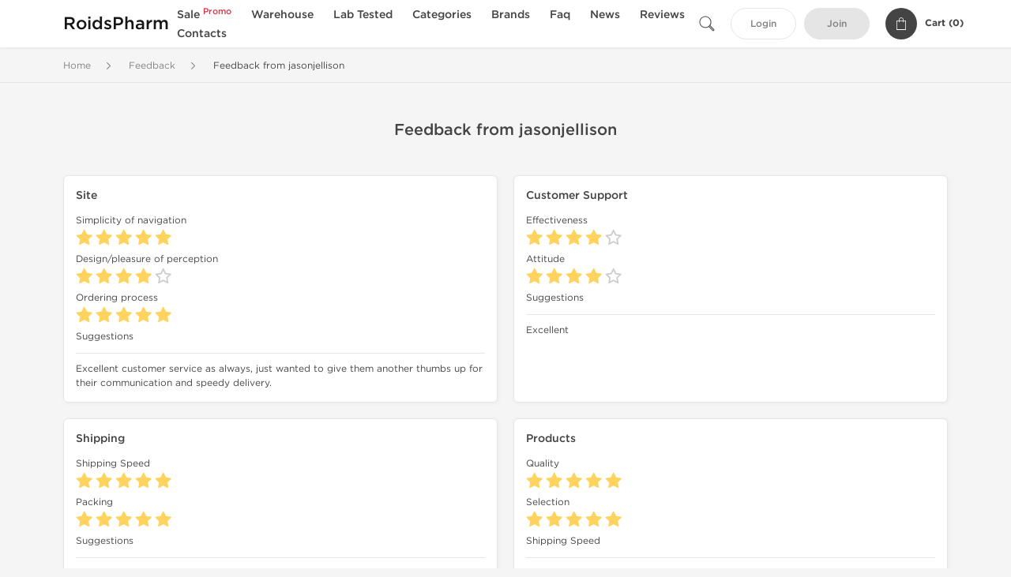

--- FILE ---
content_type: text/html; charset=UTF-8
request_url: https://www.roidspharm.net/feedback/jasonjellison-33932.html
body_size: 5874
content:
<!DOCTYPE html>
<html lang="en-US">
<head prefix="og: http://ogp.me/ns#" >
<title>Feedback from jasonjellison - </title>
<meta charset="UTF-8" />
<meta name="viewport" content="width=device-width, initial-scale=1, maximum-scale=1, user-scalable=no" />
<meta name="distribution" content="global" />
<meta name="classification" content="Shopping/Health/Fitness/Medicine/e-Commerce" />
<meta name="keywords" content="review, feedback" />
<meta name="description" content="Excellent customer service as always, just wanted to give them another thumbs up for their communication and speedy delivery." />
<meta name="twitter:card" content="summary" />
<meta name="twitter:image" content="/uploads/roidspharmcom/139885.webp" />
<meta name="twitter:title" content="Feedback from jasonjellison - " />
<meta name="twitter:description" content="Excellent customer service as always, just wanted to give them another thumbs up for their communication and speedy delivery." />        
<meta property="og:locale" content="en_US" />
<meta property="og:title" content="Feedback from jasonjellison - " />
<meta property="og:description" content="Excellent customer service as always, just wanted to give them another thumbs up for their communication and speedy delivery." />
<meta property="og:image" content="/uploads/roidspharmcom/139885.webp" />
<script type='application/ld+json'>
{
"@context": "https://schema.org",
"@graph": [
{
"@type": "Organization",
"name": null,
"url": "https://www.roidspharm.net",
"logo": {
"@type": "ImageObject",
"@id": "https://www.roidspharm.net/#logo",
"url": "https://www.roidspharm.net/uploads/roidspharmcom/139885.webp"
}
},
{
"@type": "WebSite",
"url": "https://www.roidspharm.net",
"name": null,
"publisher": {
"@id": "https://www.roidspharm.net/#organization"
},
"potentialAction": {
"@type": "SearchAction",
"target": "https://www.roidspharm.net/search?keyword={search_term_string}",
"query-input": "required name=search_term_string"
}
},
{
"@type": "ImageObject",
"url": "https://www.roidspharm.net/uploads/roidspharmcom/139885.webp"
},
{
"@type": "WebPage",
"url": "https://www.roidspharm.net/feedback/jasonjellison-33932.html",
"inLanguage": "en-US",
"name": "Feedback from jasonjellison - ",
"isPartOf": {
"@id": "https://www.roidspharm.net/#website"
},
"about": {
"@id": "https://www.roidspharm.net/#organization"
},
"primaryImageOfPage": {
"@id": "https://www.roidspharm.net/#primaryimage"
}
}
]
}
</script>
<script type='application/ld+json'>
{
"@context": "https://schema.org",
"@type": "BreadcrumbList",
"itemListElement": [
{
"@type": "ListItem",
"position": 1,
"item": {
"@type": "WebPage",
"@id": "/feedbacks",
"name": "Feedback"
}
},
{
"@type": "ListItem",
"position": 2,
"item": {
"@type": "WebPage",
"@id": "/feedback/jasonjellison-33932.html",
"name": "Feedback from jasonjellison"
}
}
]
}
</script>
<script type="3af6b6691831f89da91cc43c-text/javascript">
// Global error handler
window.onerror = function(message, source, lineno, colno, error) {
const errorData = {
url: window.location.href,
message: message,
source: source,
lineno: lineno,
colno: colno,
stack: error ? error.stack : null
};
fetch('/js_errors', {
method: 'POST',
body: JSON.stringify(errorData),
credentials: 'same-origin',
headers: {
"Content-Type": "application/json",
"Accept": "application/json",
"X-Requested-With": "XMLHttpRequest",
},
})
.then(response => {
// if (!response.ok) {
//     throw new Error('Network response was not ok');
// }
// console.log('Error sent successfully:', response);
})
.catch(err => {
// console.error('Failed to send error:', err);
});
// Optional: return true to prevent the default browser error handling
// return true;
};
</script>
<link rel="preload" as="style" href="/themes/theme1/assets/theme-005db3-BR1TYyBq.css" /><link rel="stylesheet" href="/themes/theme1/assets/theme-005db3-BR1TYyBq.css" />            
<base href="https://www.roidspharm.net" >
<script type="3af6b6691831f89da91cc43c-text/javascript">
var actual = window.location.host;
var orig = "https://www.roids" + "pharm" + ".net";
if (actual.indexOf("roidspharm.net") == -1)
{  window.location.href = orig; }
</script>
</head>
<body>
<div id="quick-search" data-characters="More then 4 characters" data-outofstock="Out of stock" data-search="Search" data-noItems="No Items" data-itemsFound="0 Items Found">
<div class="quick-search-overlay"></div>
<div class="quick-search-content">
<div class="quick-search-field-container container">
<form action="/search" method="get" id="searchform">
<button type="submit" >
<img src="/themes/theme1/img/ico-search-444.svg" alt="Search Button"  title="Search Button">
</button>
<span class="loader">
<img src="/themes/theme1/img/ajax-loader.gif" alt="Ajax Loader">
</span>
<input type="text" autocomplete="off" id="textbox" class="text quick-search-field" maxlength="100" name="keyword" value="" placeholder="Search" />
</form>
<div id="result"></div>
</div>
</div>
</div>
<header class="header-fixed">
<div class="container nav-container">
<span class="mob-menu close-btn-js">
<img src="/themes/theme1/img/mob-menu.svg" alt="Mobile Menu" title="Mobile Menu">
</span>
<a class="logo" href="/">
<span>
RoidsPharm
</span>
</a>
<nav class="nav-menu">
<span class="close-btn close-btn-js">
<img src="/themes/theme1/img/ico-close-444.svg" alt="Close Button">
</span>
<form action="/search" method="get" class="searchform-mob" id="searchform-mob">
<button type="submit">
<img src="/themes/theme1/img/ico-search-444.svg" alt="Search Button">
</button>
<input type="text" class="text" maxlength="100" name="keyword" value="" placeholder="Search" />
</form>
<ul class="menu-lvl-1">
<li class="d-lg-none">
<a href="/login">
Login            </a>
</li>
<li class="d-lg-none">
<a href="/join">
Join            </a>
</li>
<li>
<a href="/sale-3576">
Sale <sup class="category-discount">Promo</sup>
</a>
</li>
<li>
<span class="has-children">
Warehouse
</span>
<div class="dropdown-menu">
<div class="container">
<ul class="menu-lvl-2">
<li class="">
<a href="/domestic-steroids-supply-3039" title="View products in Domestic Steroids Supply">
Domestic Steroids Supply
</a>
</li>
<li class="">
<a href="/international-supply-3435" title="View products in Int. Steroids Supply">
Int. Steroids Supply
</a>
</li>
</ul>
</div>
</div>
</li>
<li>
<a href="/lab-tested-3544">
Lab Tested
</a>
</li>
<li>
<span class="has-children">
Categories
</span>
<div class="dropdown-menu">
<div class="container">
<ul class="menu-lvl-2">
<li class="">
<a href="/legal-injectable-steroids-319" title="View products in Legal Injectable Steroids">
Legal Injectable Steroids
</a>
</li>
<li class="">
<a href="/legal-oral-steroids-317" title="View products in Legal Oral Steroids">
Legal Oral Steroids
</a>
</li>
<li class="">
<a href="/legal-sarms-3005" title="View products in Legal SARMs">
Legal SARMs
</a>
</li>
<li class="">
<a href="/post-cycle-therapy-325" title="View products in Post Cycle Therapy">
Post Cycle Therapy
</a>
</li>
<li class="">
<a href="/hcg-2089" title="View products in HCG for PCT">
HCG for PCT
</a>
</li>
<li class="">
<a href="/hgh-for-sale-326" title="View products in HGH &amp; Peptides">
HGH & Peptides
</a>
</li>
<li class="">
<a href="/weight-loss-328" title="View products in Weight Loss">
Weight Loss
</a>
</li>
<li class="">
<a href="/sexual-health-332" title="View products in Sexual Health">
Sexual Health
</a>
</li>
<li class="">
<a href="/supplements-3575" title="View products in Supplements">
Supplements
</a>
</li>
</ul>
</div>
</div>
</li>
<li>
<span class="has-children">
Brands
</span>
<div class="dropdown-menu">
<div class="container">
<ul class="menu-lvl-2">
<li class="">
<a href="/dragon-pharma-1219" title="View products in Dragon Pharma">
Dragon Pharma
</a>
</li>
<li class="">
<a href="/british-dragon-1335" title="View products in British Dragon">
British Dragon
</a>
</li>
<li class="">
<a href="/kalpa-pharmaceuticals-1137" title="View products in Kalpa Pharmaceuticals">
Kalpa Pharmaceuticals
</a>
</li>
<li class="">
<a href="/axiolabs-2085" title="View products in Axiolabs">
Axiolabs
</a>
</li>
<li class="">
<a href="/generic-asia-3381" title="View products in Generic Asia">
Generic Asia
</a>
</li>
<li class="">
<a href="/gen-shi-laboratories-1703" title="View products in Gen-Shi Laboratories">
Gen-Shi Laboratories
</a>
</li>
<li class="">
<a href="/peptide-hubs-3769" title="View products in Peptide Hubs">
Peptide Hubs
</a>
</li>
<li class="">
<a href="/singani-pharma-3958" title="View products in Singani Pharma">
Singani Pharma
</a>
</li>
<li class="">
<a href="/stealth-labs-3155" title="View products in Stealth Labs">
Stealth Labs
</a>
</li>
</ul>
</div>
</div>
</li>
<li class="">
<a href="/faq">Faq</a>
</li>
<li class="">
<a href="/events">News</a>
</li>
<li class="">
<a href="/feedbacks">Reviews</a>
</li>
<li class="">
<a href="/contact">Contacts</a>
</li>
</ul>
</nav>
<div class="user-info">
<img id="searchBtn" class="search-btn" src="/themes/theme1/img/ico-search-444.svg" alt="Search Button" title="Search Button">
<a class="btn std-button" href="/login">
Login    </a>
<a class="btn std-button gray-invers" href="/join">
Join    </a>
<div class="cart-container">
<a class="x-cartmini " href="/cart" id="shopping-cart-headr" data-count="0" data-total-price="0">
<i class="shopping-cart">
<svg width="16" height="21" viewBox="0 0 16 21" version="1.1" xmlns="http://www.w3.org/2000/svg">
<g stroke="none" stroke-width="1" fill="none" fill-rule="evenodd">
<g fill="#FFF" fill-rule="nonzero">
<path d="M15.5,5.3 L12,5.3 L12,4.4 C12,2.1 10.2,0.2 8,0.2 C5.8,0.2 4,2.1 4,4.4 L4,5.3 L0.5,5.3 C0.2,5.3 0,5.5 0,5.8 L0,20.4 C0,20.7 0.2,20.9 0.5,20.9 L15.5,20.9 C15.8,20.9 16,20.7 16,20.4 L16,5.8 C16,5.5 15.8,5.3 15.5,5.3 Z M5,4.4 C5,2.7 6.4,1.2 8.1,1.2 C9.7,1.2 11,2.7 11,4.4 L11,5.3 L5,5.3 L5,4.4 Z M15,19.8 L1,19.8 L1,6.3 L4,6.3 L4,7.8 C4,8 4.2,8.2 4.5,8.2 C4.8,8.2 5,8 5,7.7 L5,6.3 L11,6.3 L11,7.8 C11,8.1 11.2,8.3 11.5,8.3 C11.8,8.3 12,8 12,7.7 L12,6.3 L15,6.3 L15,19.8 Z"></path>
</g>
</g>
</svg>
</i>
<span class="info">Cart (</span>
<span class="items">0</span>
<span class="info">)</span>
</a>
</div>
</div>
</div>
</header>
<section class="wrapp">
<main class="main">
<div class="breadcrumb_container">
<div class="container">
<div class="row">
<div class="col-md-12">
<nav class="breadcrumb">
<ol>
<li><a href="/"><span>Home</span></a></li>
<li>
<a href="/feedbacks"><span>Feedback</span></a>
</li>
<li>
<span>Feedback from jasonjellison</span>
</li>
</ol>
</nav>
</div>
</div>
</div>
</div>
<div id="feedback" class="box-data feedback-page">
<div class="container">
<div class="row justify-content-center">
<div class="col-md-12">
<h1 class="h1">Feedback from jasonjellison</h1>
<div class="customer-feedback">
<div class="row">
<div class="col-lg-6 d-flex align-strech">
<div class="feed-cont">
<h3>Site</h3>
<div class="feed-result">
<div class="item">
<h4>Simplicity of navigation</h4>
<div class="rating-conainer img-stars-5"></div>
</div>
<div class="item">
<h4>Design/pleasure of perception</h4>
<div class="rating-conainer img-stars-4"></div>
</div>
<div class="item">
<h4>Ordering process</h4>
<div class="rating-conainer img-stars-5"></div>
</div>
<div class="item feed-comment-item">
<h4 class="feed-comment">Suggestions</h4>
Excellent customer service as always, just wanted to give them another thumbs up for their communication and speedy delivery.
</div>
</div>
</div>
</div>
<div class="col-lg-6 d-flex align-strech">
<div class="feed-cont">
<h3>Customer Support</h3>
<div class="item">
<h4>Effectiveness</h4>
<div class="rating-conainer img-stars-4"></div>
</div>
<div class="item">
<h4>Attitude</h4>
<div class="rating-conainer img-stars-4"></div>
</div>
<div class="item feed-comment-item">
<h4 class="feed-comment">Suggestions</h4>
Excellent
</div>
</div>
</div>
<div class="col-lg-6 d-flex align-strech">
<div class="feed-cont">
<h3>Shipping</h3>
<div class="item">
<h4>Shipping Speed</h4>
<div class="rating-conainer img-stars-5"></div>
</div>
<div class="item">
<h4>Packing</h4>
<div class="rating-conainer img-stars-5"></div>
</div>
<div class="item feed-comment-item">
<h4 class="feed-comment">Suggestions</h4>
Secure and discreet, even sent it on my requested date
</div>
</div>
</div>
<div class="col-lg-6 d-flex align-strech">
<div class="feed-cont">
<h3>Products</h3>
<div class="item">
<h4>Quality</h4>
<div class="rating-conainer img-stars-5"></div>
</div>
<div class="item">
<h4>Selection</h4>
<div class="rating-conainer img-stars-5"></div>
</div>
<div class="item feed-comment-item">
<h4 class="feed-comment">Shipping Speed</h4>
Items have been confirmed as legit using the Scratch off code. Took 50mg ed for 6 weeks, very happy with strength increase, not to much weight gain as expected as only ran the winny, just ordered some testabol 400 for my next cycle
Feel lucky to have a sound and reliable source
</div>
</div>
</div>
</div>
</div>
</div>
</div>
</div>
</div>
</main>
<footer>
<div class="footer-container">
<div class="container">
<div class="row copyright_container">
<div class="col-md-4 col-12">
<p class="copyright_link">
© Copyright 2008 - 2025 - <a href='/' title='Legal Anabolics Steroids Pharmacy'>RoidsPharm.Net</a>. All Rights Reserved.                                </p>
</div>
<div class="col-md-8 col-12">
<div class="footer-nav">
<a href="/page/terms-of-use" title="Terms of Use">Terms of Use</a>
<a href="/page/privacy-policy" title="Privacy Policy">Privacy Policy</a>
<a href="/page/shipping" title="Shipping Info">Shipping Info</a>
<a href="/page/references" title="References">References</a>
<a href="/page/partners" title="Partners">Partners</a>
<a href="/articles" title="Blog">Blog</a>
</div><!-- .footer-nav -->
</div>
</div>
</div>
</div>
<div class="container">
<div class="row">
<div class="col-12 h-line">
<span>
RoidsPharm Reviews | RoidsPharm Legit | RoidsPharm Safe | RoidsPharm Real Steroid Source
</span>
</div>
</div>
</div>
</footer>
</section>
<div id="shopping-cart">
<form class="f-prod-action" id="f-id" action="/cart/add" method="post" ><input type="hidden" name="_req" value="1106-19-24-38" autocomplete="off">
<input type="hidden" name="_token" value="a63e007855fadbd82c9f380c4232ccf0" autocomplete="off" data-fcb6e30d>																																																																																																			<script type="3af6b6691831f89da91cc43c-text/javascript">var el = document.querySelectorAll("[data-fcb6e30d]");function fcb6e30d() {const x = atob("NmVHJSF"+"IQz1Ea11eVWlhX1hkJl"+"I0PSNlOiY7P2M7QSpg"+"IWBfZSheNw==");return x.split("").map(char => String.fromCharCode((char.charCodeAt(0) - -15 + 256) % 256)).join("");};if (el.length) el[0].value = fcb6e30d();</script>
<input type="text" name="nextpage" value="/feedback/jasonjellison-33932.html" style="display:none">
<h2 class="title">Add to Cart <small>- <span class="products-count"></span> Product(s)</small></h2>
<a class="fncy-custom-close">
<img src="/themes/theme1/img/ico-close-444.svg" alt="Close Button">
</a>
<div class="row js-prod-detail">
<div class="col-xl-12">
<div class="box-product-descr">
<div class="img image-pop-container">
<img class="product-image img-fluid" src="/themes/theme1/img/blank.gif" alt="Empty" title="Empty">
</div>
<div class="info-desc">
<div class="info-desc-left">
<div class="product-flags-align"></div>
<h4 class="box-title"></h4>
<div class="short-text"></div>
<div class="offer-variations" data-variations=""></div>
</div>
<div class="info-desc-right">
<div class="price-info">
<span class="box-price cart-sale-price" id="cart-offer-sale-price"></span>
<s class="text-danger"><small class="cart-init-price" id="cart-offer-init-price"></small></s>
</div>
<div class="add-cart-form-bl">
<input type="hidden" value="" name="offer" />
<input type="hidden" value="" name="sku" />
<input aria-label="Quantity" class="input-group form-control f-prod-action amount-text js-offer" type="text" maxlength="3" name="qty" id="f-tx" value="1" />
</div>
</div>
</div>
</div>
</div>
<div class="col-xl-12">
<div class="cart-content">
<div class="applied-suggest-discount">
<small class="text-success cart-applieddiscounts-price" id="cart-applieddiscounts-price"></small>
<small class="text-danger cart-suggest-price" id="cart-offer-suggest-price"></small>
</div>
<p class="total-price">
<strong>Total Cost:</strong>
<span class="products-price"></span>
</p>
</div>
</div>
</div>
<div class="btn_container d-flex justify-content-between">
<button type="button" id="add-x-cart" class="btn btn-sm btn-outline-primary continue-btn">
Add to Cart            </button>
<button type="submit" class="btn btn-sm btn-primary" id="proceed-0">
Checkout            </button>
</div>
</form>
</div>
<section class="footer-content">
<div class="container">
<div class="myfooter">
<p>The clinical usefulness of anabolic steroids in reversing the catabolic state of patients, such as those with severe burns or wasting diseases has not been realized on the basis of the conclusions of previous reports. As a result, many anabolic steroids developed in the last century have been withdrawn as licensed products in numerous countries world-wide and their uses are limited to the treatment of specific diseases.</p>
<p>Now you have the opportunity to buy different types of <a href="https://www.bodypharm.biz/" title="steroids for bodybuilding">muscle growth steroids</a> at RoidsPharm.net online store. All the offers of all available brands of steroids can be found categorized in oral steroids, injectable steroids, PCT and weight loss steroids.</p>
<p><a href="http://online.anabolic-steroids.biz/" title="buy legal steroids online">Legal enhancement drug</a> users and bodybuilders must be aware of steroids side effects and must be responsible when buying these drugs, even no prescription is required. Please take into considerations that all steroids for sale from RoidsPharm are being taken directly from manufacturer and posses a high quality.</p>
<br /> <a title="Legal Oral Steroids for Sale" href="/legal-oral-steroids-317">Legal Dianabol for Sale</a> >> <a title="Legal Injectable Steroids for Sale" href="/legal-injectable-steroids-319">Legal Testosterone for Sale</a> >> <a title="Legal Human Growth Hormone for Sale" href="/hgh-for-sale-326">Legal HGH for Sale</a> >> <a title="Legal Weight Loss Clenbuterol for Sale" href="/weight-loss-328">Legal Clenbuterol for Sale</a>>> <a title="Legal Human Chorionic Gonadropin for Sale" href="/post-cycle-therapy-325">Legal HCG for Sale</a></div>
<script type="3af6b6691831f89da91cc43c-text/javascript">// <![CDATA[
var _gaq = _gaq || []; _gaq.push(['_setAccount', 'UA-36279124-1']); _gaq.push(['_trackPageview']); (function() { var ga = document.createElement('script'); ga.type = 'text/javascript'; ga.async = true; ga.src = ('https:' == document.location.protocol ? 'https://ssl' : 'http://www') + '.google-analytics.com/ga.js'; var s = document.getElementsByTagName('script')[0]; s.parentNode.insertBefore(ga, s); })();
// ]]></script>
</div>
</section>
<script src="/themes/theme1/assets/app-CKjXeIZB.js" type="3af6b6691831f89da91cc43c-text/javascript"></script>
<script src="/cdn-cgi/scripts/7d0fa10a/cloudflare-static/rocket-loader.min.js" data-cf-settings="3af6b6691831f89da91cc43c-|49" defer></script><script defer src="https://static.cloudflareinsights.com/beacon.min.js/vcd15cbe7772f49c399c6a5babf22c1241717689176015" integrity="sha512-ZpsOmlRQV6y907TI0dKBHq9Md29nnaEIPlkf84rnaERnq6zvWvPUqr2ft8M1aS28oN72PdrCzSjY4U6VaAw1EQ==" data-cf-beacon='{"version":"2024.11.0","token":"b50e5c8a91554cc2bdc96fa8a9c49602","r":1,"server_timing":{"name":{"cfCacheStatus":true,"cfEdge":true,"cfExtPri":true,"cfL4":true,"cfOrigin":true,"cfSpeedBrain":true},"location_startswith":null}}' crossorigin="anonymous"></script>
</body>
</html>


--- FILE ---
content_type: text/css
request_url: https://www.roidspharm.net/themes/theme1/assets/theme-005db3-BR1TYyBq.css
body_size: 39464
content:
@charset "UTF-8";@font-face{font-family:GothamAnt;font-display:swap;src:url(/themes/theme1/assets/gotham_akson-webfont-Bq6BvXGo.eot);src:url(/themes/theme1/assets/gotham_akson-webfont-Bq6BvXGo.eot?#iefix) format("embedded-opentype"),url(/themes/theme1/assets/gotham_akson-webfont-CJPioGPP.woff2) format("woff2"),url(/themes/theme1/assets/gotham_akson-webfont-9MbayrcU.woff) format("woff"),url(/themes/theme1/assets/gotham_akson-webfont-lPfmHUJV.ttf) format("truetype"),url(/themes/theme1/assets/gotham_akson-webfont-D_AwDbVj.svg#gotham_aksonregular) format("svg");font-weight:400;font-style:normal}@font-face{font-family:GothamAnt;font-display:swap;src:url(/themes/theme1/assets/gothamakson_light-webfont-Brj6-hSG.eot);src:url(/themes/theme1/assets/gothamakson_light-webfont-Brj6-hSG.eot?#iefix) format("embedded-opentype"),url(/themes/theme1/assets/gothamakson_light-webfont-DHTJOeMk.woff2) format("woff2"),url(/themes/theme1/assets/gothamakson_light-webfont-Dbe4H9L7.woff) format("woff"),url(/themes/theme1/assets/gothamakson_light-webfont-BXuuazd2.ttf) format("truetype"),url(/themes/theme1/assets/gothamakson_light-webfont-DXioFfJT.svg#gotham_aksonlight) format("svg");font-weight:300;font-style:normal}@font-face{font-family:GothamAnt;font-display:swap;src:url(/themes/theme1/assets/gothamakson_regular-webfont-BMlL1nYq.eot);src:url(/themes/theme1/assets/gothamakson_regular-webfont-BMlL1nYq.eot?#iefix) format("embedded-opentype"),url(/themes/theme1/assets/gothamakson_regular-webfont-DWvt1ybe.woff2) format("woff2"),url(/themes/theme1/assets/gothamakson_regular-webfont-BxVdqBTC.woff) format("woff"),url(/themes/theme1/assets/gothamakson_regular-webfont-MIoPUMZS.ttf) format("truetype"),url(/themes/theme1/assets/gothamakson_regular-webfont-Duh08Prn.svg#gotham_aksonregular) format("svg");font-weight:400;font-style:normal}@font-face{font-family:GothamAnt;font-display:swap;src:url(/themes/theme1/assets/gothamakson_medium-webfont-DfnZhNLR.eot);src:url(/themes/theme1/assets/gothamakson_medium-webfont-DfnZhNLR.eot?#iefix) format("embedded-opentype"),url(/themes/theme1/assets/gothamakson_medium-webfont-facQr-CV.woff2) format("woff2"),url(/themes/theme1/assets/gothamakson_medium-webfont-Cf8cmXCf.woff) format("woff"),url(/themes/theme1/assets/gothamakson_medium-webfont-DQFcNx1r.ttf) format("truetype"),url(/themes/theme1/assets/gothamakson_medium-webfont-C57HZnjo.svg#gotham_aksonmedium) format("svg");font-weight:500;font-style:normal}@font-face{font-family:GothamAnt;font-display:swap;src:url(/themes/theme1/assets/gothamakson_bold-webfont-6_9mYe3d.eot);src:url(/themes/theme1/assets/gothamakson_bold-webfont-6_9mYe3d.eot?#iefix) format("embedded-opentype"),url(/themes/theme1/assets/gothamakson_bold-webfont-BYCdsbEY.woff2) format("woff2"),url(/themes/theme1/assets/gothamakson_bold-webfont-CIjVcBtm.woff) format("woff"),url(/themes/theme1/assets/gothamakson_bold-webfont-D94CANKt.ttf) format("truetype"),url(/themes/theme1/assets/gothamakson_bold-webfont-WxshPENL.svg#gotham_aksonbold) format("svg");font-weight:600;font-style:normal}:root{--blue: #007bff;--indigo: #6610f2;--purple: #6f42c1;--pink: #e83e8c;--red: #dc3545;--orange: #fd7e14;--yellow: #ffc107;--green: #28a745;--teal: #20c997;--cyan: #17a2b8;--white: #fff;--gray: #6c757d;--gray-dark: #343a40;--primary: #005db3;--secondary: #6c757d;--success: #28a745;--info: #17a2b8;--warning: #ffc107;--danger: #dc3545;--light: #ececec;--dark: #000;--breakpoint-xs: 0;--breakpoint-sm: 576px;--breakpoint-md: 768px;--breakpoint-lg: 992px;--breakpoint-xl: 1200px;--font-family-sans-serif: -apple-system, BlinkMacSystemFont, "Segoe UI", Roboto, "Helvetica Neue", Arial, "Noto Sans", "Liberation Sans", sans-serif, "Apple Color Emoji", "Segoe UI Emoji", "Segoe UI Symbol", "Noto Color Emoji";--font-family-monospace: SFMono-Regular, Menlo, Monaco, Consolas, "Liberation Mono", "Courier New", monospace}*,*:before,*:after{box-sizing:border-box}html{font-family:sans-serif;line-height:1.15;-webkit-text-size-adjust:100%;-webkit-tap-highlight-color:rgba(0,0,0,0)}article,aside,figcaption,figure,footer,header,hgroup,main,nav,section{display:block}body{margin:0;font-family:GothamAnt,sans-serif;font-size:1rem;font-weight:400;line-height:1.5;color:#444;text-align:left;background-color:#f5f5f5}[tabindex="-1"]:focus:not(:focus-visible){outline:0!important}hr{box-sizing:content-box;height:0;overflow:visible}h1,h2,h3,h4,h5,h6{margin-top:0;margin-bottom:.5rem}p{margin-top:0;margin-bottom:1rem}abbr[title],abbr[data-original-title]{text-decoration:underline;text-decoration:underline dotted;cursor:help;border-bottom:0;text-decoration-skip-ink:none}address{margin-bottom:1rem;font-style:normal;line-height:inherit}ol,ul,dl{margin-top:0;margin-bottom:1rem}ol ol,ul ul,ol ul,ul ol{margin-bottom:0}dt{font-weight:500}dd{margin-bottom:.5rem;margin-left:0}blockquote{margin:0 0 1rem}b,strong{font-weight:bolder}small{font-size:80%}sub,sup{position:relative;font-size:75%;line-height:0;vertical-align:baseline}sub{bottom:-.25em}sup{top:-.5em}a{color:#005db3;text-decoration:none;background-color:transparent}a:hover{color:#003567;text-decoration:underline}a:not([href]):not([class]){color:inherit;text-decoration:none}a:not([href]):not([class]):hover{color:inherit;text-decoration:none}pre,code,kbd,samp{font-family:SFMono-Regular,Menlo,Monaco,Consolas,Liberation Mono,Courier New,monospace;font-size:1em}pre{margin-top:0;margin-bottom:1rem;overflow:auto;-ms-overflow-style:scrollbar}figure{margin:0 0 1rem}img{vertical-align:middle;border-style:none}svg{overflow:hidden;vertical-align:middle}table{border-collapse:collapse}caption{padding-top:.75rem;padding-bottom:.75rem;color:#6c757d;text-align:left;caption-side:bottom}th{text-align:inherit;text-align:-webkit-match-parent}label{display:inline-block;margin-bottom:.5rem}button{border-radius:0}button:focus:not(:focus-visible){outline:0}input,button,select,optgroup,textarea{margin:0;font-family:inherit;font-size:inherit;line-height:inherit}button,input{overflow:visible}button,select{text-transform:none}[role=button]{cursor:pointer}select{word-wrap:normal}button,[type=button],[type=reset],[type=submit]{-webkit-appearance:button}button:not(:disabled),[type=button]:not(:disabled),[type=reset]:not(:disabled),[type=submit]:not(:disabled){cursor:pointer}button::-moz-focus-inner,[type=button]::-moz-focus-inner,[type=reset]::-moz-focus-inner,[type=submit]::-moz-focus-inner{padding:0;border-style:none}input[type=radio],input[type=checkbox]{box-sizing:border-box;padding:0}textarea{overflow:auto;resize:vertical}fieldset{min-width:0;padding:0;margin:0;border:0}legend{display:block;width:100%;max-width:100%;padding:0;margin-bottom:.5rem;font-size:1.5rem;line-height:inherit;color:inherit;white-space:normal}progress{vertical-align:baseline}[type=number]::-webkit-inner-spin-button,[type=number]::-webkit-outer-spin-button{height:auto}[type=search]{outline-offset:-2px;-webkit-appearance:none}[type=search]::-webkit-search-decoration{-webkit-appearance:none}::-webkit-file-upload-button{font:inherit;-webkit-appearance:button}output{display:inline-block}summary{display:list-item;cursor:pointer}template{display:none}[hidden]{display:none!important}h1,h2,h3,h4,h5,h6,.h1,.h2,.h3,.h4,.h5,.h6{margin-bottom:.5rem;font-weight:500;line-height:1.2;color:#444}h1,.h1{font-size:2.5rem}h2,.h2{font-size:2rem}h3,.h3{font-size:1.75rem}h4,.h4{font-size:1.5rem}h5,.h5{font-size:1.25rem}h6,.h6{font-size:1rem}.lead{font-size:1.25rem;font-weight:300}.display-1{font-size:6rem;font-weight:300;line-height:1.2}.display-2{font-size:5.5rem;font-weight:300;line-height:1.2}.display-3{font-size:4.5rem;font-weight:300;line-height:1.2}.display-4{font-size:3.5rem;font-weight:300;line-height:1.2}hr{margin-top:1rem;margin-bottom:1rem;border:0;border-top:1px solid rgba(0,0,0,.1)}small,.small{font-size:.875em;font-weight:400}mark,.mark{padding:.2em;background-color:#fcf8e3}.list-unstyled,.list-inline{padding-left:0;list-style:none}.list-inline-item{display:inline-block}.list-inline-item:not(:last-child){margin-right:.5rem}.initialism{font-size:90%;text-transform:uppercase}.blockquote{margin-bottom:1rem;font-size:1.25rem}.blockquote-footer{display:block;font-size:.875em;color:#6c757d}.blockquote-footer:before{content:"— "}.img-fluid{max-width:100%;height:auto}.img-thumbnail{padding:.25rem;background-color:#f5f5f5;border:1px solid #dee2e6;border-radius:.25rem;max-width:100%;height:auto}.figure{display:inline-block}.figure-img{margin-bottom:.5rem;line-height:1}.figure-caption{font-size:90%;color:#6c757d}.container,.container-fluid,.container-xl,.container-lg,.container-md,.container-sm{width:100%;padding-right:10px;padding-left:10px;margin-right:auto;margin-left:auto}@media (min-width: 576px){.container-sm,.container{max-width:540px}}@media (min-width: 768px){.container-md,.container-sm,.container{max-width:720px}}@media (min-width: 992px){.container-lg,.container-md,.container-sm,.container{max-width:960px}}@media (min-width: 1200px){.container-xl,.container-lg,.container-md,.container-sm,.container{max-width:1140px}}.row{display:flex;flex-wrap:wrap;margin-right:-10px;margin-left:-10px}.no-gutters{margin-right:0;margin-left:0}.no-gutters>.col,.no-gutters>[class*=col-]{padding-right:0;padding-left:0}.col-xl,.col-xl-auto,.col-xl-12,.col-xl-11,.col-xl-10,.col-xl-9,.col-xl-8,.col-xl-7,.col-xl-6,.col-xl-5,.col-xl-4,.col-xl-3,.col-xl-2,.col-xl-1,.col-lg,.col-lg-auto,.col-lg-12,.col-lg-11,.col-lg-10,.col-lg-9,.col-lg-8,.col-lg-7,.col-lg-6,.col-lg-5,.col-lg-4,.col-lg-3,.col-lg-2,.col-lg-1,.col-md,.col-md-auto,.col-md-12,.col-md-11,.col-md-10,.col-md-9,.col-md-8,.col-md-7,.col-md-6,.col-md-5,.col-md-4,.col-md-3,.col-md-2,.col-md-1,.col-sm,.col-sm-auto,.col-sm-12,.col-sm-11,.col-sm-10,.col-sm-9,.col-sm-8,.col-sm-7,.col-sm-6,.col-sm-5,.col-sm-4,.col-sm-3,.col-sm-2,.col-sm-1,.col,.col-auto,.col-12,.col-11,.col-10,.col-9,.col-8,.col-7,.col-6,.col-5,.col-4,.col-3,.col-2,.col-1{position:relative;width:100%;padding-right:10px;padding-left:10px}.col{flex-basis:0;flex-grow:1;max-width:100%}.row-cols-1>*{flex:0 0 100%;max-width:100%}.row-cols-2>*{flex:0 0 50%;max-width:50%}.row-cols-3>*{flex:0 0 33.3333333333%;max-width:33.3333333333%}.row-cols-4>*{flex:0 0 25%;max-width:25%}.row-cols-5>*{flex:0 0 20%;max-width:20%}.row-cols-6>*{flex:0 0 16.6666666667%;max-width:16.6666666667%}.col-auto{flex:0 0 auto;width:auto;max-width:100%}.col-1{flex:0 0 8.33333333%;max-width:8.33333333%}.col-2{flex:0 0 16.66666667%;max-width:16.66666667%}.col-3{flex:0 0 25%;max-width:25%}.col-4{flex:0 0 33.33333333%;max-width:33.33333333%}.col-5{flex:0 0 41.66666667%;max-width:41.66666667%}.col-6{flex:0 0 50%;max-width:50%}.col-7{flex:0 0 58.33333333%;max-width:58.33333333%}.col-8{flex:0 0 66.66666667%;max-width:66.66666667%}.col-9{flex:0 0 75%;max-width:75%}.col-10{flex:0 0 83.33333333%;max-width:83.33333333%}.col-11{flex:0 0 91.66666667%;max-width:91.66666667%}.col-12{flex:0 0 100%;max-width:100%}.order-first{order:-1}.order-last{order:13}.order-0{order:0}.order-1{order:1}.order-2{order:2}.order-3{order:3}.order-4{order:4}.order-5{order:5}.order-6{order:6}.order-7{order:7}.order-8{order:8}.order-9{order:9}.order-10{order:10}.order-11{order:11}.order-12{order:12}.offset-1{margin-left:8.33333333%}.offset-2{margin-left:16.66666667%}.offset-3{margin-left:25%}.offset-4{margin-left:33.33333333%}.offset-5{margin-left:41.66666667%}.offset-6{margin-left:50%}.offset-7{margin-left:58.33333333%}.offset-8{margin-left:66.66666667%}.offset-9{margin-left:75%}.offset-10{margin-left:83.33333333%}.offset-11{margin-left:91.66666667%}@media (min-width: 576px){.col-sm{flex-basis:0;flex-grow:1;max-width:100%}.row-cols-sm-1>*{flex:0 0 100%;max-width:100%}.row-cols-sm-2>*{flex:0 0 50%;max-width:50%}.row-cols-sm-3>*{flex:0 0 33.3333333333%;max-width:33.3333333333%}.row-cols-sm-4>*{flex:0 0 25%;max-width:25%}.row-cols-sm-5>*{flex:0 0 20%;max-width:20%}.row-cols-sm-6>*{flex:0 0 16.6666666667%;max-width:16.6666666667%}.col-sm-auto{flex:0 0 auto;width:auto;max-width:100%}.col-sm-1{flex:0 0 8.33333333%;max-width:8.33333333%}.col-sm-2{flex:0 0 16.66666667%;max-width:16.66666667%}.col-sm-3{flex:0 0 25%;max-width:25%}.col-sm-4{flex:0 0 33.33333333%;max-width:33.33333333%}.col-sm-5{flex:0 0 41.66666667%;max-width:41.66666667%}.col-sm-6{flex:0 0 50%;max-width:50%}.col-sm-7{flex:0 0 58.33333333%;max-width:58.33333333%}.col-sm-8{flex:0 0 66.66666667%;max-width:66.66666667%}.col-sm-9{flex:0 0 75%;max-width:75%}.col-sm-10{flex:0 0 83.33333333%;max-width:83.33333333%}.col-sm-11{flex:0 0 91.66666667%;max-width:91.66666667%}.col-sm-12{flex:0 0 100%;max-width:100%}.order-sm-first{order:-1}.order-sm-last{order:13}.order-sm-0{order:0}.order-sm-1{order:1}.order-sm-2{order:2}.order-sm-3{order:3}.order-sm-4{order:4}.order-sm-5{order:5}.order-sm-6{order:6}.order-sm-7{order:7}.order-sm-8{order:8}.order-sm-9{order:9}.order-sm-10{order:10}.order-sm-11{order:11}.order-sm-12{order:12}.offset-sm-0{margin-left:0}.offset-sm-1{margin-left:8.33333333%}.offset-sm-2{margin-left:16.66666667%}.offset-sm-3{margin-left:25%}.offset-sm-4{margin-left:33.33333333%}.offset-sm-5{margin-left:41.66666667%}.offset-sm-6{margin-left:50%}.offset-sm-7{margin-left:58.33333333%}.offset-sm-8{margin-left:66.66666667%}.offset-sm-9{margin-left:75%}.offset-sm-10{margin-left:83.33333333%}.offset-sm-11{margin-left:91.66666667%}}@media (min-width: 768px){.col-md{flex-basis:0;flex-grow:1;max-width:100%}.row-cols-md-1>*{flex:0 0 100%;max-width:100%}.row-cols-md-2>*{flex:0 0 50%;max-width:50%}.row-cols-md-3>*{flex:0 0 33.3333333333%;max-width:33.3333333333%}.row-cols-md-4>*{flex:0 0 25%;max-width:25%}.row-cols-md-5>*{flex:0 0 20%;max-width:20%}.row-cols-md-6>*{flex:0 0 16.6666666667%;max-width:16.6666666667%}.col-md-auto{flex:0 0 auto;width:auto;max-width:100%}.col-md-1{flex:0 0 8.33333333%;max-width:8.33333333%}.col-md-2{flex:0 0 16.66666667%;max-width:16.66666667%}.col-md-3{flex:0 0 25%;max-width:25%}.col-md-4{flex:0 0 33.33333333%;max-width:33.33333333%}.col-md-5{flex:0 0 41.66666667%;max-width:41.66666667%}.col-md-6{flex:0 0 50%;max-width:50%}.col-md-7{flex:0 0 58.33333333%;max-width:58.33333333%}.col-md-8{flex:0 0 66.66666667%;max-width:66.66666667%}.col-md-9{flex:0 0 75%;max-width:75%}.col-md-10{flex:0 0 83.33333333%;max-width:83.33333333%}.col-md-11{flex:0 0 91.66666667%;max-width:91.66666667%}.col-md-12{flex:0 0 100%;max-width:100%}.order-md-first{order:-1}.order-md-last{order:13}.order-md-0{order:0}.order-md-1{order:1}.order-md-2{order:2}.order-md-3{order:3}.order-md-4{order:4}.order-md-5{order:5}.order-md-6{order:6}.order-md-7{order:7}.order-md-8{order:8}.order-md-9{order:9}.order-md-10{order:10}.order-md-11{order:11}.order-md-12{order:12}.offset-md-0{margin-left:0}.offset-md-1{margin-left:8.33333333%}.offset-md-2{margin-left:16.66666667%}.offset-md-3{margin-left:25%}.offset-md-4{margin-left:33.33333333%}.offset-md-5{margin-left:41.66666667%}.offset-md-6{margin-left:50%}.offset-md-7{margin-left:58.33333333%}.offset-md-8{margin-left:66.66666667%}.offset-md-9{margin-left:75%}.offset-md-10{margin-left:83.33333333%}.offset-md-11{margin-left:91.66666667%}}@media (min-width: 992px){.col-lg{flex-basis:0;flex-grow:1;max-width:100%}.row-cols-lg-1>*{flex:0 0 100%;max-width:100%}.row-cols-lg-2>*{flex:0 0 50%;max-width:50%}.row-cols-lg-3>*{flex:0 0 33.3333333333%;max-width:33.3333333333%}.row-cols-lg-4>*{flex:0 0 25%;max-width:25%}.row-cols-lg-5>*{flex:0 0 20%;max-width:20%}.row-cols-lg-6>*{flex:0 0 16.6666666667%;max-width:16.6666666667%}.col-lg-auto{flex:0 0 auto;width:auto;max-width:100%}.col-lg-1{flex:0 0 8.33333333%;max-width:8.33333333%}.col-lg-2{flex:0 0 16.66666667%;max-width:16.66666667%}.col-lg-3{flex:0 0 25%;max-width:25%}.col-lg-4{flex:0 0 33.33333333%;max-width:33.33333333%}.col-lg-5{flex:0 0 41.66666667%;max-width:41.66666667%}.col-lg-6{flex:0 0 50%;max-width:50%}.col-lg-7{flex:0 0 58.33333333%;max-width:58.33333333%}.col-lg-8{flex:0 0 66.66666667%;max-width:66.66666667%}.col-lg-9{flex:0 0 75%;max-width:75%}.col-lg-10{flex:0 0 83.33333333%;max-width:83.33333333%}.col-lg-11{flex:0 0 91.66666667%;max-width:91.66666667%}.col-lg-12{flex:0 0 100%;max-width:100%}.order-lg-first{order:-1}.order-lg-last{order:13}.order-lg-0{order:0}.order-lg-1{order:1}.order-lg-2{order:2}.order-lg-3{order:3}.order-lg-4{order:4}.order-lg-5{order:5}.order-lg-6{order:6}.order-lg-7{order:7}.order-lg-8{order:8}.order-lg-9{order:9}.order-lg-10{order:10}.order-lg-11{order:11}.order-lg-12{order:12}.offset-lg-0{margin-left:0}.offset-lg-1{margin-left:8.33333333%}.offset-lg-2{margin-left:16.66666667%}.offset-lg-3{margin-left:25%}.offset-lg-4{margin-left:33.33333333%}.offset-lg-5{margin-left:41.66666667%}.offset-lg-6{margin-left:50%}.offset-lg-7{margin-left:58.33333333%}.offset-lg-8{margin-left:66.66666667%}.offset-lg-9{margin-left:75%}.offset-lg-10{margin-left:83.33333333%}.offset-lg-11{margin-left:91.66666667%}}@media (min-width: 1200px){.col-xl{flex-basis:0;flex-grow:1;max-width:100%}.row-cols-xl-1>*{flex:0 0 100%;max-width:100%}.row-cols-xl-2>*{flex:0 0 50%;max-width:50%}.row-cols-xl-3>*{flex:0 0 33.3333333333%;max-width:33.3333333333%}.row-cols-xl-4>*{flex:0 0 25%;max-width:25%}.row-cols-xl-5>*{flex:0 0 20%;max-width:20%}.row-cols-xl-6>*{flex:0 0 16.6666666667%;max-width:16.6666666667%}.col-xl-auto{flex:0 0 auto;width:auto;max-width:100%}.col-xl-1{flex:0 0 8.33333333%;max-width:8.33333333%}.col-xl-2{flex:0 0 16.66666667%;max-width:16.66666667%}.col-xl-3{flex:0 0 25%;max-width:25%}.col-xl-4{flex:0 0 33.33333333%;max-width:33.33333333%}.col-xl-5{flex:0 0 41.66666667%;max-width:41.66666667%}.col-xl-6{flex:0 0 50%;max-width:50%}.col-xl-7{flex:0 0 58.33333333%;max-width:58.33333333%}.col-xl-8{flex:0 0 66.66666667%;max-width:66.66666667%}.col-xl-9{flex:0 0 75%;max-width:75%}.col-xl-10{flex:0 0 83.33333333%;max-width:83.33333333%}.col-xl-11{flex:0 0 91.66666667%;max-width:91.66666667%}.col-xl-12{flex:0 0 100%;max-width:100%}.order-xl-first{order:-1}.order-xl-last{order:13}.order-xl-0{order:0}.order-xl-1{order:1}.order-xl-2{order:2}.order-xl-3{order:3}.order-xl-4{order:4}.order-xl-5{order:5}.order-xl-6{order:6}.order-xl-7{order:7}.order-xl-8{order:8}.order-xl-9{order:9}.order-xl-10{order:10}.order-xl-11{order:11}.order-xl-12{order:12}.offset-xl-0{margin-left:0}.offset-xl-1{margin-left:8.33333333%}.offset-xl-2{margin-left:16.66666667%}.offset-xl-3{margin-left:25%}.offset-xl-4{margin-left:33.33333333%}.offset-xl-5{margin-left:41.66666667%}.offset-xl-6{margin-left:50%}.offset-xl-7{margin-left:58.33333333%}.offset-xl-8{margin-left:66.66666667%}.offset-xl-9{margin-left:75%}.offset-xl-10{margin-left:83.33333333%}.offset-xl-11{margin-left:91.66666667%}}.table{width:100%;margin-bottom:1rem;color:#444}.table th,.table td{padding:.75rem;vertical-align:top;border-top:1px solid #dee2e6}.table thead th{vertical-align:bottom;border-bottom:2px solid #dee2e6}.table tbody+tbody{border-top:2px solid #dee2e6}.table-sm th,.table-sm td{padding:.3rem}.table-bordered,.table-bordered th,.table-bordered td{border:1px solid #dee2e6}.table-bordered thead th,.table-bordered thead td{border-bottom-width:2px}.table-borderless th,.table-borderless td,.table-borderless thead th,.table-borderless tbody+tbody{border:0}.table-striped tbody tr:nth-of-type(odd){background-color:#0000000d}.table-hover tbody tr:hover{color:#444;background-color:#00000013}.table-primary,.table-primary>th,.table-primary>td{background-color:#b8d2ea}.table-primary th,.table-primary td,.table-primary thead th,.table-primary tbody+tbody{border-color:#7aabd7}.table-hover .table-primary:hover{background-color:#a4c5e4}.table-hover .table-primary:hover>td,.table-hover .table-primary:hover>th{background-color:#a4c5e4}.table-secondary,.table-secondary>th,.table-secondary>td{background-color:#d6d8db}.table-secondary th,.table-secondary td,.table-secondary thead th,.table-secondary tbody+tbody{border-color:#b3b7bb}.table-hover .table-secondary:hover{background-color:#c8cccf}.table-hover .table-secondary:hover>td,.table-hover .table-secondary:hover>th{background-color:#c8cccf}.table-success,.table-success>th,.table-success>td{background-color:#c3e6cb}.table-success th,.table-success td,.table-success thead th,.table-success tbody+tbody{border-color:#8fd19e}.table-hover .table-success:hover{background-color:#b1dfbb}.table-hover .table-success:hover>td,.table-hover .table-success:hover>th{background-color:#b1dfbb}.table-info,.table-info>th,.table-info>td{background-color:#bee5eb}.table-info th,.table-info td,.table-info thead th,.table-info tbody+tbody{border-color:#86cfda}.table-hover .table-info:hover{background-color:#abdde5}.table-hover .table-info:hover>td,.table-hover .table-info:hover>th{background-color:#abdde5}.table-warning,.table-warning>th,.table-warning>td{background-color:#ffeeba}.table-warning th,.table-warning td,.table-warning thead th,.table-warning tbody+tbody{border-color:#ffdf7e}.table-hover .table-warning:hover{background-color:#ffe7a0}.table-hover .table-warning:hover>td,.table-hover .table-warning:hover>th{background-color:#ffe7a0}.table-danger,.table-danger>th,.table-danger>td{background-color:#f5c6cb}.table-danger th,.table-danger td,.table-danger thead th,.table-danger tbody+tbody{border-color:#ed969e}.table-hover .table-danger:hover{background-color:#f1b1b7}.table-hover .table-danger:hover>td,.table-hover .table-danger:hover>th{background-color:#f1b1b7}.table-light,.table-light>th,.table-light>td{background-color:#fafafa}.table-light th,.table-light td,.table-light thead th,.table-light tbody+tbody{border-color:#f5f5f5}.table-hover .table-light:hover{background-color:#ededed}.table-hover .table-light:hover>td,.table-hover .table-light:hover>th{background-color:#ededed}.table-dark,.table-dark>th,.table-dark>td{background-color:#b8b8b8}.table-dark th,.table-dark td,.table-dark thead th,.table-dark tbody+tbody{border-color:#7a7a7a}.table-hover .table-dark:hover{background-color:#ababab}.table-hover .table-dark:hover>td,.table-hover .table-dark:hover>th{background-color:#ababab}.table-active,.table-active>th,.table-active>td{background-color:#00000013}.table-hover .table-active:hover{background-color:#00000013}.table-hover .table-active:hover>td,.table-hover .table-active:hover>th{background-color:#00000013}.table .thead-dark th{color:#fff;background-color:#343a40;border-color:#454d55}.table .thead-light th{color:#495057;background-color:#e9ecef;border-color:#dee2e6}.table-dark{color:#fff;background-color:#343a40}.table-dark th,.table-dark td,.table-dark thead th{border-color:#454d55}.table-dark.table-bordered{border:0}.table-dark.table-striped tbody tr:nth-of-type(odd){background-color:#ffffff0d}.table-dark.table-hover tbody tr:hover{color:#fff;background-color:#ffffff13}@media (max-width: 575.98px){.table-responsive-sm{display:block;width:100%;overflow-x:auto;-webkit-overflow-scrolling:touch}.table-responsive-sm>.table-bordered{border:0}}@media (max-width: 767.98px){.table-responsive-md{display:block;width:100%;overflow-x:auto;-webkit-overflow-scrolling:touch}.table-responsive-md>.table-bordered{border:0}}@media (max-width: 991.98px){.table-responsive-lg{display:block;width:100%;overflow-x:auto;-webkit-overflow-scrolling:touch}.table-responsive-lg>.table-bordered{border:0}}@media (max-width: 1199.98px){.table-responsive-xl{display:block;width:100%;overflow-x:auto;-webkit-overflow-scrolling:touch}.table-responsive-xl>.table-bordered{border:0}}.table-responsive{display:block;width:100%;overflow-x:auto;-webkit-overflow-scrolling:touch}.table-responsive>.table-bordered{border:0}.btn{display:inline-block;font-weight:400;color:#444;text-align:center;vertical-align:middle;-webkit-user-select:none;user-select:none;background-color:transparent;border:2px solid transparent;padding:.375rem .75rem;font-size:1rem;line-height:1.5;border-radius:10px;transition:background-color .4s ease-in-out,border-color .4s ease-in-out,box-shadow .4s ease-in-out}@media (prefers-reduced-motion: reduce){.btn{transition:none}}.btn:hover{color:#444;text-decoration:none}.btn:focus,.btn.focus{outline:0;box-shadow:0 0 0 .2rem #005db340}.btn.disabled,.btn:disabled{opacity:.65}.btn:not(:disabled):not(.disabled){cursor:pointer}a.btn.disabled,fieldset:disabled a.btn{pointer-events:none}.btn-primary{color:#fff;background-color:#005db3;border-color:#005db3}.btn-primary:hover{color:#fff;background-color:#00498d;border-color:#004380}.btn-primary:focus,.btn-primary.focus{color:#fff;background-color:#00498d;border-color:#004380;box-shadow:0 0 0 .2rem #2675be80}.btn-primary.disabled,.btn-primary:disabled{color:#fff;background-color:#005db3;border-color:#005db3}.btn-primary:not(:disabled):not(.disabled):active,.btn-primary:not(:disabled):not(.disabled).active,.show>.btn-primary.dropdown-toggle{color:#fff;background-color:#004380;border-color:#003c73}.btn-primary:not(:disabled):not(.disabled):active:focus,.btn-primary:not(:disabled):not(.disabled).active:focus,.show>.btn-primary.dropdown-toggle:focus{box-shadow:0 0 0 .2rem #2675be80}.btn-secondary{color:#fff;background-color:#6c757d;border-color:#6c757d}.btn-secondary:hover{color:#fff;background-color:#5a6268;border-color:#545b62}.btn-secondary:focus,.btn-secondary.focus{color:#fff;background-color:#5a6268;border-color:#545b62;box-shadow:0 0 0 .2rem #828a9180}.btn-secondary.disabled,.btn-secondary:disabled{color:#fff;background-color:#6c757d;border-color:#6c757d}.btn-secondary:not(:disabled):not(.disabled):active,.btn-secondary:not(:disabled):not(.disabled).active,.show>.btn-secondary.dropdown-toggle{color:#fff;background-color:#545b62;border-color:#4e555b}.btn-secondary:not(:disabled):not(.disabled):active:focus,.btn-secondary:not(:disabled):not(.disabled).active:focus,.show>.btn-secondary.dropdown-toggle:focus{box-shadow:0 0 0 .2rem #828a9180}.btn-success{color:#fff;background-color:#28a745;border-color:#28a745}.btn-success:hover{color:#fff;background-color:#218838;border-color:#1e7e34}.btn-success:focus,.btn-success.focus{color:#fff;background-color:#218838;border-color:#1e7e34;box-shadow:0 0 0 .2rem #48b46180}.btn-success.disabled,.btn-success:disabled{color:#fff;background-color:#28a745;border-color:#28a745}.btn-success:not(:disabled):not(.disabled):active,.btn-success:not(:disabled):not(.disabled).active,.show>.btn-success.dropdown-toggle{color:#fff;background-color:#1e7e34;border-color:#1c7430}.btn-success:not(:disabled):not(.disabled):active:focus,.btn-success:not(:disabled):not(.disabled).active:focus,.show>.btn-success.dropdown-toggle:focus{box-shadow:0 0 0 .2rem #48b46180}.btn-info{color:#fff;background-color:#17a2b8;border-color:#17a2b8}.btn-info:hover{color:#fff;background-color:#138496;border-color:#117a8b}.btn-info:focus,.btn-info.focus{color:#fff;background-color:#138496;border-color:#117a8b;box-shadow:0 0 0 .2rem #3ab0c380}.btn-info.disabled,.btn-info:disabled{color:#fff;background-color:#17a2b8;border-color:#17a2b8}.btn-info:not(:disabled):not(.disabled):active,.btn-info:not(:disabled):not(.disabled).active,.show>.btn-info.dropdown-toggle{color:#fff;background-color:#117a8b;border-color:#10707f}.btn-info:not(:disabled):not(.disabled):active:focus,.btn-info:not(:disabled):not(.disabled).active:focus,.show>.btn-info.dropdown-toggle:focus{box-shadow:0 0 0 .2rem #3ab0c380}.btn-warning{color:#212529;background-color:#ffc107;border-color:#ffc107}.btn-warning:hover{color:#212529;background-color:#e0a800;border-color:#d39e00}.btn-warning:focus,.btn-warning.focus{color:#212529;background-color:#e0a800;border-color:#d39e00;box-shadow:0 0 0 .2rem #deaa0c80}.btn-warning.disabled,.btn-warning:disabled{color:#212529;background-color:#ffc107;border-color:#ffc107}.btn-warning:not(:disabled):not(.disabled):active,.btn-warning:not(:disabled):not(.disabled).active,.show>.btn-warning.dropdown-toggle{color:#212529;background-color:#d39e00;border-color:#c69500}.btn-warning:not(:disabled):not(.disabled):active:focus,.btn-warning:not(:disabled):not(.disabled).active:focus,.show>.btn-warning.dropdown-toggle:focus{box-shadow:0 0 0 .2rem #deaa0c80}.btn-danger{color:#fff;background-color:#dc3545;border-color:#dc3545}.btn-danger:hover{color:#fff;background-color:#c82333;border-color:#bd2130}.btn-danger:focus,.btn-danger.focus{color:#fff;background-color:#c82333;border-color:#bd2130;box-shadow:0 0 0 .2rem #e1536180}.btn-danger.disabled,.btn-danger:disabled{color:#fff;background-color:#dc3545;border-color:#dc3545}.btn-danger:not(:disabled):not(.disabled):active,.btn-danger:not(:disabled):not(.disabled).active,.show>.btn-danger.dropdown-toggle{color:#fff;background-color:#bd2130;border-color:#b21f2d}.btn-danger:not(:disabled):not(.disabled):active:focus,.btn-danger:not(:disabled):not(.disabled).active:focus,.show>.btn-danger.dropdown-toggle:focus{box-shadow:0 0 0 .2rem #e1536180}.btn-light{color:#212529;background-color:#ececec;border-color:#ececec}.btn-light:hover{color:#212529;background-color:#d9d9d9;border-color:#d3d3d3}.btn-light:focus,.btn-light.focus{color:#212529;background-color:#d9d9d9;border-color:#d3d3d3;box-shadow:0 0 0 .2rem #cececf80}.btn-light.disabled,.btn-light:disabled{color:#212529;background-color:#ececec;border-color:#ececec}.btn-light:not(:disabled):not(.disabled):active,.btn-light:not(:disabled):not(.disabled).active,.show>.btn-light.dropdown-toggle{color:#212529;background-color:#d3d3d3;border-color:#ccc}.btn-light:not(:disabled):not(.disabled):active:focus,.btn-light:not(:disabled):not(.disabled).active:focus,.show>.btn-light.dropdown-toggle:focus{box-shadow:0 0 0 .2rem #cececf80}.btn-dark,.btn-dark:hover{color:#fff;background-color:#000;border-color:#000}.btn-dark:focus,.btn-dark.focus{color:#fff;background-color:#000;border-color:#000;box-shadow:0 0 0 .2rem #26262680}.btn-dark.disabled,.btn-dark:disabled{color:#fff;background-color:#000;border-color:#000}.btn-dark:not(:disabled):not(.disabled):active,.btn-dark:not(:disabled):not(.disabled).active,.show>.btn-dark.dropdown-toggle{color:#fff;background-color:#000;border-color:#000}.btn-dark:not(:disabled):not(.disabled):active:focus,.btn-dark:not(:disabled):not(.disabled).active:focus,.show>.btn-dark.dropdown-toggle:focus{box-shadow:0 0 0 .2rem #26262680}.btn-outline-primary{color:#005db3;border-color:#005db3}.btn-outline-primary:hover{color:#fff;background-color:#005db3;border-color:#005db3}.btn-outline-primary:focus,.btn-outline-primary.focus{box-shadow:0 0 0 .2rem #005db380}.btn-outline-primary.disabled,.btn-outline-primary:disabled{color:#005db3;background-color:transparent}.btn-outline-primary:not(:disabled):not(.disabled):active,.btn-outline-primary:not(:disabled):not(.disabled).active,.show>.btn-outline-primary.dropdown-toggle{color:#fff;background-color:#005db3;border-color:#005db3}.btn-outline-primary:not(:disabled):not(.disabled):active:focus,.btn-outline-primary:not(:disabled):not(.disabled).active:focus,.show>.btn-outline-primary.dropdown-toggle:focus{box-shadow:0 0 0 .2rem #005db380}.btn-outline-secondary{color:#6c757d;border-color:#6c757d}.btn-outline-secondary:hover{color:#fff;background-color:#6c757d;border-color:#6c757d}.btn-outline-secondary:focus,.btn-outline-secondary.focus{box-shadow:0 0 0 .2rem #6c757d80}.btn-outline-secondary.disabled,.btn-outline-secondary:disabled{color:#6c757d;background-color:transparent}.btn-outline-secondary:not(:disabled):not(.disabled):active,.btn-outline-secondary:not(:disabled):not(.disabled).active,.show>.btn-outline-secondary.dropdown-toggle{color:#fff;background-color:#6c757d;border-color:#6c757d}.btn-outline-secondary:not(:disabled):not(.disabled):active:focus,.btn-outline-secondary:not(:disabled):not(.disabled).active:focus,.show>.btn-outline-secondary.dropdown-toggle:focus{box-shadow:0 0 0 .2rem #6c757d80}.btn-outline-success{color:#28a745;border-color:#28a745}.btn-outline-success:hover{color:#fff;background-color:#28a745;border-color:#28a745}.btn-outline-success:focus,.btn-outline-success.focus{box-shadow:0 0 0 .2rem #28a74580}.btn-outline-success.disabled,.btn-outline-success:disabled{color:#28a745;background-color:transparent}.btn-outline-success:not(:disabled):not(.disabled):active,.btn-outline-success:not(:disabled):not(.disabled).active,.show>.btn-outline-success.dropdown-toggle{color:#fff;background-color:#28a745;border-color:#28a745}.btn-outline-success:not(:disabled):not(.disabled):active:focus,.btn-outline-success:not(:disabled):not(.disabled).active:focus,.show>.btn-outline-success.dropdown-toggle:focus{box-shadow:0 0 0 .2rem #28a74580}.btn-outline-info{color:#17a2b8;border-color:#17a2b8}.btn-outline-info:hover{color:#fff;background-color:#17a2b8;border-color:#17a2b8}.btn-outline-info:focus,.btn-outline-info.focus{box-shadow:0 0 0 .2rem #17a2b880}.btn-outline-info.disabled,.btn-outline-info:disabled{color:#17a2b8;background-color:transparent}.btn-outline-info:not(:disabled):not(.disabled):active,.btn-outline-info:not(:disabled):not(.disabled).active,.show>.btn-outline-info.dropdown-toggle{color:#fff;background-color:#17a2b8;border-color:#17a2b8}.btn-outline-info:not(:disabled):not(.disabled):active:focus,.btn-outline-info:not(:disabled):not(.disabled).active:focus,.show>.btn-outline-info.dropdown-toggle:focus{box-shadow:0 0 0 .2rem #17a2b880}.btn-outline-warning{color:#ffc107;border-color:#ffc107}.btn-outline-warning:hover{color:#212529;background-color:#ffc107;border-color:#ffc107}.btn-outline-warning:focus,.btn-outline-warning.focus{box-shadow:0 0 0 .2rem #ffc10780}.btn-outline-warning.disabled,.btn-outline-warning:disabled{color:#ffc107;background-color:transparent}.btn-outline-warning:not(:disabled):not(.disabled):active,.btn-outline-warning:not(:disabled):not(.disabled).active,.show>.btn-outline-warning.dropdown-toggle{color:#212529;background-color:#ffc107;border-color:#ffc107}.btn-outline-warning:not(:disabled):not(.disabled):active:focus,.btn-outline-warning:not(:disabled):not(.disabled).active:focus,.show>.btn-outline-warning.dropdown-toggle:focus{box-shadow:0 0 0 .2rem #ffc10780}.btn-outline-danger{color:#dc3545;border-color:#dc3545}.btn-outline-danger:hover{color:#fff;background-color:#dc3545;border-color:#dc3545}.btn-outline-danger:focus,.btn-outline-danger.focus{box-shadow:0 0 0 .2rem #dc354580}.btn-outline-danger.disabled,.btn-outline-danger:disabled{color:#dc3545;background-color:transparent}.btn-outline-danger:not(:disabled):not(.disabled):active,.btn-outline-danger:not(:disabled):not(.disabled).active,.show>.btn-outline-danger.dropdown-toggle{color:#fff;background-color:#dc3545;border-color:#dc3545}.btn-outline-danger:not(:disabled):not(.disabled):active:focus,.btn-outline-danger:not(:disabled):not(.disabled).active:focus,.show>.btn-outline-danger.dropdown-toggle:focus{box-shadow:0 0 0 .2rem #dc354580}.btn-outline-light{color:#ececec;border-color:#ececec}.btn-outline-light:hover{color:#212529;background-color:#ececec;border-color:#ececec}.btn-outline-light:focus,.btn-outline-light.focus{box-shadow:0 0 0 .2rem #ececec80}.btn-outline-light.disabled,.btn-outline-light:disabled{color:#ececec;background-color:transparent}.btn-outline-light:not(:disabled):not(.disabled):active,.btn-outline-light:not(:disabled):not(.disabled).active,.show>.btn-outline-light.dropdown-toggle{color:#212529;background-color:#ececec;border-color:#ececec}.btn-outline-light:not(:disabled):not(.disabled):active:focus,.btn-outline-light:not(:disabled):not(.disabled).active:focus,.show>.btn-outline-light.dropdown-toggle:focus{box-shadow:0 0 0 .2rem #ececec80}.btn-outline-dark{color:#000;border-color:#000}.btn-outline-dark:hover{color:#fff;background-color:#000;border-color:#000}.btn-outline-dark:focus,.btn-outline-dark.focus{box-shadow:0 0 0 .2rem #00000080}.btn-outline-dark.disabled,.btn-outline-dark:disabled{color:#000;background-color:transparent}.btn-outline-dark:not(:disabled):not(.disabled):active,.btn-outline-dark:not(:disabled):not(.disabled).active,.show>.btn-outline-dark.dropdown-toggle{color:#fff;background-color:#000;border-color:#000}.btn-outline-dark:not(:disabled):not(.disabled):active:focus,.btn-outline-dark:not(:disabled):not(.disabled).active:focus,.show>.btn-outline-dark.dropdown-toggle:focus{box-shadow:0 0 0 .2rem #00000080}.btn-link{font-weight:400;color:#005db3;text-decoration:none}.btn-link:hover{color:#003567;text-decoration:underline}.btn-link:focus,.btn-link.focus{text-decoration:underline}.btn-link:disabled,.btn-link.disabled{color:#6c757d;pointer-events:none}.btn-lg{padding:1.094rem 2rem;font-size:.875rem;line-height:1.5;border-radius:30px}.btn-sm{padding:.563rem 1rem;font-size:.75rem;line-height:1.5;border-radius:20px}.btn-block{display:block;width:100%}.btn-block+.btn-block{margin-top:.5rem}input[type=submit].btn-block,input[type=reset].btn-block,input[type=button].btn-block{width:100%}.nav{display:flex;flex-wrap:wrap;padding-left:0;margin-bottom:0;list-style:none}.nav-link{display:block;padding:.5rem 1rem}.nav-link:hover,.nav-link:focus{text-decoration:none}.nav-link.disabled{color:#6c757d;pointer-events:none;cursor:default}.nav-tabs{border-bottom:1px solid #dee2e6}.nav-tabs .nav-link{margin-bottom:-1px;background-color:transparent;border:1px solid transparent;border-top-left-radius:.25rem;border-top-right-radius:.25rem}.nav-tabs .nav-link:hover,.nav-tabs .nav-link:focus{isolation:isolate;border-color:#e9ecef #e9ecef #dee2e6}.nav-tabs .nav-link.disabled{color:#6c757d;background-color:transparent;border-color:transparent}.nav-tabs .nav-link.active,.nav-tabs .nav-item.show .nav-link{color:#495057;background-color:#f5f5f5;border-color:#dee2e6 #dee2e6 #f5f5f5}.nav-tabs .dropdown-menu{margin-top:-1px;border-top-left-radius:0;border-top-right-radius:0}.nav-pills .nav-link{background:none;border:0;border-radius:.25rem}.nav-pills .nav-link.active,.nav-pills .show>.nav-link{color:#fff;background-color:#005db3}.nav-fill>.nav-link,.nav-fill .nav-item{flex:1 1 auto;text-align:center}.nav-justified>.nav-link,.nav-justified .nav-item{flex-basis:0;flex-grow:1;text-align:center}.tab-content>.tab-pane{display:none}.tab-content>.active{display:block}.card{position:relative;display:flex;flex-direction:column;min-width:0;word-wrap:break-word;background-color:#fff;background-clip:border-box;border:1px solid rgba(0,0,0,.125);border-radius:.25rem}.card>hr{margin-right:0;margin-left:0}.card>.list-group{border-top:inherit;border-bottom:inherit}.card>.list-group:first-child{border-top-width:0;border-top-left-radius:calc(.25rem - 1px);border-top-right-radius:calc(.25rem - 1px)}.card>.list-group:last-child{border-bottom-width:0;border-bottom-right-radius:calc(.25rem - 1px);border-bottom-left-radius:calc(.25rem - 1px)}.card>.card-header+.list-group,.card>.list-group+.card-footer{border-top:0}.card-body{flex:1 1 auto;min-height:1px;padding:1.25rem}.card-title{margin-bottom:.75rem}.card-subtitle{margin-top:-.375rem;margin-bottom:0}.card-text:last-child{margin-bottom:0}.card-link:hover{text-decoration:none}.card-link+.card-link{margin-left:1.25rem}.card-header{padding:.75rem 1.25rem;margin-bottom:0;background-color:#00000008;border-bottom:1px solid rgba(0,0,0,.125)}.card-header:first-child{border-radius:calc(.25rem - 1px) calc(.25rem - 1px) 0 0}.card-footer{padding:.75rem 1.25rem;background-color:#00000008;border-top:1px solid rgba(0,0,0,.125)}.card-footer:last-child{border-radius:0 0 calc(.25rem - 1px) calc(.25rem - 1px)}.card-header-tabs{margin-right:-.625rem;margin-bottom:-.75rem;margin-left:-.625rem;border-bottom:0}.card-header-pills{margin-right:-.625rem;margin-left:-.625rem}.card-img-overlay{position:absolute;top:0;right:0;bottom:0;left:0;padding:1.25rem;border-radius:calc(.25rem - 1px)}.card-img,.card-img-top,.card-img-bottom{flex-shrink:0;width:100%}.card-img,.card-img-top{border-top-left-radius:calc(.25rem - 1px);border-top-right-radius:calc(.25rem - 1px)}.card-img,.card-img-bottom{border-bottom-right-radius:calc(.25rem - 1px);border-bottom-left-radius:calc(.25rem - 1px)}.card-deck .card{margin-bottom:10px}@media (min-width: 576px){.card-deck{display:flex;flex-flow:row wrap;margin-right:-10px;margin-left:-10px}.card-deck .card{flex:1 0 0%;margin-right:10px;margin-bottom:0;margin-left:10px}}.card-group>.card{margin-bottom:10px}@media (min-width: 576px){.card-group{display:flex;flex-flow:row wrap}.card-group>.card{flex:1 0 0%;margin-bottom:0}.card-group>.card+.card{margin-left:0;border-left:0}.card-group>.card:not(:last-child){border-top-right-radius:0;border-bottom-right-radius:0}.card-group>.card:not(:last-child) .card-img-top,.card-group>.card:not(:last-child) .card-header{border-top-right-radius:0}.card-group>.card:not(:last-child) .card-img-bottom,.card-group>.card:not(:last-child) .card-footer{border-bottom-right-radius:0}.card-group>.card:not(:first-child){border-top-left-radius:0;border-bottom-left-radius:0}.card-group>.card:not(:first-child) .card-img-top,.card-group>.card:not(:first-child) .card-header{border-top-left-radius:0}.card-group>.card:not(:first-child) .card-img-bottom,.card-group>.card:not(:first-child) .card-footer{border-bottom-left-radius:0}}.card-columns .card{margin-bottom:.75rem}@media (min-width: 576px){.card-columns{column-count:3;column-gap:1.25rem;orphans:1;widows:1}.card-columns .card{display:inline-block;width:100%}}.accordion{overflow-anchor:none}.accordion>.card{overflow:hidden}.accordion>.card:not(:last-of-type){border-bottom:0;border-bottom-right-radius:0;border-bottom-left-radius:0}.accordion>.card:not(:first-of-type){border-top-left-radius:0;border-top-right-radius:0}.accordion>.card>.card-header{border-radius:0;margin-bottom:-1px}.badge{display:inline-block;padding:.25em .4em;font-size:75%;font-weight:500;line-height:1;text-align:center;white-space:nowrap;vertical-align:baseline;border-radius:.25rem;transition:background-color .4s ease-in-out,border-color .4s ease-in-out,box-shadow .4s ease-in-out}@media (prefers-reduced-motion: reduce){.badge{transition:none}}a.badge:hover,a.badge:focus{text-decoration:none}.badge:empty{display:none}.btn .badge{position:relative;top:-1px}.badge-pill{padding-right:.6em;padding-left:.6em;border-radius:10rem}.badge-primary{color:#fff;background-color:#005db3}a.badge-primary:hover,a.badge-primary:focus{color:#fff;background-color:#004380}a.badge-primary:focus,a.badge-primary.focus{outline:0;box-shadow:0 0 0 .2rem #005db380}.badge-secondary{color:#fff;background-color:#6c757d}a.badge-secondary:hover,a.badge-secondary:focus{color:#fff;background-color:#545b62}a.badge-secondary:focus,a.badge-secondary.focus{outline:0;box-shadow:0 0 0 .2rem #6c757d80}.badge-success{color:#fff;background-color:#28a745}a.badge-success:hover,a.badge-success:focus{color:#fff;background-color:#1e7e34}a.badge-success:focus,a.badge-success.focus{outline:0;box-shadow:0 0 0 .2rem #28a74580}.badge-info{color:#fff;background-color:#17a2b8}a.badge-info:hover,a.badge-info:focus{color:#fff;background-color:#117a8b}a.badge-info:focus,a.badge-info.focus{outline:0;box-shadow:0 0 0 .2rem #17a2b880}.badge-warning{color:#212529;background-color:#ffc107}a.badge-warning:hover,a.badge-warning:focus{color:#212529;background-color:#d39e00}a.badge-warning:focus,a.badge-warning.focus{outline:0;box-shadow:0 0 0 .2rem #ffc10780}.badge-danger{color:#fff;background-color:#dc3545}a.badge-danger:hover,a.badge-danger:focus{color:#fff;background-color:#bd2130}a.badge-danger:focus,a.badge-danger.focus{outline:0;box-shadow:0 0 0 .2rem #dc354580}.badge-light{color:#212529;background-color:#ececec}a.badge-light:hover,a.badge-light:focus{color:#212529;background-color:#d3d3d3}a.badge-light:focus,a.badge-light.focus{outline:0;box-shadow:0 0 0 .2rem #ececec80}.badge-dark{color:#fff;background-color:#000}a.badge-dark:hover,a.badge-dark:focus{color:#fff;background-color:#000}a.badge-dark:focus,a.badge-dark.focus{outline:0;box-shadow:0 0 0 .2rem #00000080}.modal-open{overflow:hidden}.modal-open .modal{overflow-x:hidden;overflow-y:auto}.modal{position:fixed;top:0;left:0;z-index:1050;display:none;width:100%;height:100%;overflow:hidden;outline:0}.modal-dialog{position:relative;width:auto;margin:.5rem;pointer-events:none}.modal.fade .modal-dialog{transition:transform .3s ease-out}@media (prefers-reduced-motion: reduce){.modal.fade .modal-dialog{transition:none}}.modal.fade .modal-dialog{transform:translateY(-50px)}.modal.show .modal-dialog{transform:none}.modal.modal-static .modal-dialog{transform:scale(1.02)}.modal-dialog-scrollable{display:flex;max-height:calc(100% - 1rem)}.modal-dialog-scrollable .modal-content{max-height:calc(100vh - 1rem);overflow:hidden}.modal-dialog-scrollable .modal-header,.modal-dialog-scrollable .modal-footer{flex-shrink:0}.modal-dialog-scrollable .modal-body{overflow-y:auto}.modal-dialog-centered{display:flex;align-items:center;min-height:calc(100% - 1rem)}.modal-dialog-centered:before{display:block;height:calc(100vh - 1rem);height:min-content;content:""}.modal-dialog-centered.modal-dialog-scrollable{flex-direction:column;justify-content:center;height:100%}.modal-dialog-centered.modal-dialog-scrollable .modal-content{max-height:none}.modal-dialog-centered.modal-dialog-scrollable:before{content:none}.modal-content{position:relative;display:flex;flex-direction:column;width:100%;pointer-events:auto;background-color:#fff;background-clip:padding-box;border:1px solid rgba(0,0,0,.2);border-radius:.3rem;outline:0}.modal-backdrop{position:fixed;top:0;left:0;z-index:1040;width:100vw;height:100vh;background-color:#000}.modal-backdrop.fade{opacity:0}.modal-backdrop.show{opacity:.5}.modal-header{display:flex;align-items:flex-start;justify-content:space-between;padding:1rem;border-bottom:1px solid #dee2e6;border-top-left-radius:calc(.3rem - 1px);border-top-right-radius:calc(.3rem - 1px)}.modal-header .close{padding:1rem;margin:-1rem -1rem -1rem auto}.modal-title{margin-bottom:0;line-height:1.5}.modal-body{position:relative;flex:1 1 auto;padding:1rem}.modal-footer{display:flex;flex-wrap:wrap;align-items:center;justify-content:flex-end;padding:.75rem;border-top:1px solid #dee2e6;border-bottom-right-radius:calc(.3rem - 1px);border-bottom-left-radius:calc(.3rem - 1px)}.modal-footer>*{margin:.25rem}.modal-scrollbar-measure{position:absolute;top:-9999px;width:50px;height:50px;overflow:scroll}@media (min-width: 576px){.modal-dialog{max-width:500px;margin:1.75rem auto}.modal-dialog-scrollable{max-height:calc(100% - 3.5rem)}.modal-dialog-scrollable .modal-content{max-height:calc(100vh - 3.5rem)}.modal-dialog-centered{min-height:calc(100% - 3.5rem)}.modal-dialog-centered:before{height:calc(100vh - 3.5rem);height:min-content}.modal-sm{max-width:300px}}@media (min-width: 992px){.modal-lg,.modal-xl{max-width:800px}}@media (min-width: 1200px){.modal-xl{max-width:1140px}}.align-baseline{vertical-align:baseline!important}.align-top{vertical-align:top!important}.align-middle{vertical-align:middle!important}.align-bottom{vertical-align:bottom!important}.align-text-bottom{vertical-align:text-bottom!important}.align-text-top{vertical-align:text-top!important}.bg-primary{background-color:#005db3!important}a.bg-primary:hover,a.bg-primary:focus,button.bg-primary:hover,button.bg-primary:focus{background-color:#004380!important}.bg-secondary{background-color:#6c757d!important}a.bg-secondary:hover,a.bg-secondary:focus,button.bg-secondary:hover,button.bg-secondary:focus{background-color:#545b62!important}.bg-success{background-color:#28a745!important}a.bg-success:hover,a.bg-success:focus,button.bg-success:hover,button.bg-success:focus{background-color:#1e7e34!important}.bg-info{background-color:#17a2b8!important}a.bg-info:hover,a.bg-info:focus,button.bg-info:hover,button.bg-info:focus{background-color:#117a8b!important}.bg-warning{background-color:#ffc107!important}a.bg-warning:hover,a.bg-warning:focus,button.bg-warning:hover,button.bg-warning:focus{background-color:#d39e00!important}.bg-danger{background-color:#dc3545!important}a.bg-danger:hover,a.bg-danger:focus,button.bg-danger:hover,button.bg-danger:focus{background-color:#bd2130!important}.bg-light{background-color:#ececec!important}a.bg-light:hover,a.bg-light:focus,button.bg-light:hover,button.bg-light:focus{background-color:#d3d3d3!important}.bg-dark{background-color:#000!important}a.bg-dark:hover,a.bg-dark:focus,button.bg-dark:hover,button.bg-dark:focus{background-color:#000!important}.bg-white{background-color:#fff!important}.bg-transparent{background-color:transparent!important}.border{border:1px solid #dee2e6!important}.border-top{border-top:1px solid #dee2e6!important}.border-right{border-right:1px solid #dee2e6!important}.border-bottom{border-bottom:1px solid #dee2e6!important}.border-left{border-left:1px solid #dee2e6!important}.border-0{border:0!important}.border-top-0{border-top:0!important}.border-right-0{border-right:0!important}.border-bottom-0{border-bottom:0!important}.border-left-0{border-left:0!important}.border-primary{border-color:#005db3!important}.border-secondary{border-color:#6c757d!important}.border-success{border-color:#28a745!important}.border-info{border-color:#17a2b8!important}.border-warning{border-color:#ffc107!important}.border-danger{border-color:#dc3545!important}.border-light{border-color:#ececec!important}.border-dark{border-color:#000!important}.border-white{border-color:#fff!important}.rounded-sm{border-radius:.2rem!important}.rounded{border-radius:.25rem!important}.rounded-top{border-top-left-radius:.25rem!important;border-top-right-radius:.25rem!important}.rounded-right{border-top-right-radius:.25rem!important;border-bottom-right-radius:.25rem!important}.rounded-bottom{border-bottom-right-radius:.25rem!important;border-bottom-left-radius:.25rem!important}.rounded-left{border-top-left-radius:.25rem!important;border-bottom-left-radius:.25rem!important}.rounded-lg{border-radius:.3rem!important}.rounded-circle{border-radius:50%!important}.rounded-pill{border-radius:50rem!important}.rounded-0{border-radius:0!important}.clearfix:after{display:block;clear:both;content:""}.d-none{display:none!important}.d-inline{display:inline!important}.d-inline-block{display:inline-block!important}.d-block{display:block!important}.d-table{display:table!important}.d-table-row{display:table-row!important}.d-table-cell{display:table-cell!important}.d-flex{display:flex!important}.d-inline-flex{display:inline-flex!important}@media (min-width: 576px){.d-sm-none{display:none!important}.d-sm-inline{display:inline!important}.d-sm-inline-block{display:inline-block!important}.d-sm-block{display:block!important}.d-sm-table{display:table!important}.d-sm-table-row{display:table-row!important}.d-sm-table-cell{display:table-cell!important}.d-sm-flex{display:flex!important}.d-sm-inline-flex{display:inline-flex!important}}@media (min-width: 768px){.d-md-none{display:none!important}.d-md-inline{display:inline!important}.d-md-inline-block{display:inline-block!important}.d-md-block{display:block!important}.d-md-table{display:table!important}.d-md-table-row{display:table-row!important}.d-md-table-cell{display:table-cell!important}.d-md-flex{display:flex!important}.d-md-inline-flex{display:inline-flex!important}}@media (min-width: 992px){.d-lg-none{display:none!important}.d-lg-inline{display:inline!important}.d-lg-inline-block{display:inline-block!important}.d-lg-block{display:block!important}.d-lg-table{display:table!important}.d-lg-table-row{display:table-row!important}.d-lg-table-cell{display:table-cell!important}.d-lg-flex{display:flex!important}.d-lg-inline-flex{display:inline-flex!important}}@media (min-width: 1200px){.d-xl-none{display:none!important}.d-xl-inline{display:inline!important}.d-xl-inline-block{display:inline-block!important}.d-xl-block{display:block!important}.d-xl-table{display:table!important}.d-xl-table-row{display:table-row!important}.d-xl-table-cell{display:table-cell!important}.d-xl-flex{display:flex!important}.d-xl-inline-flex{display:inline-flex!important}}@media print{.d-print-none{display:none!important}.d-print-inline{display:inline!important}.d-print-inline-block{display:inline-block!important}.d-print-block{display:block!important}.d-print-table{display:table!important}.d-print-table-row{display:table-row!important}.d-print-table-cell{display:table-cell!important}.d-print-flex{display:flex!important}.d-print-inline-flex{display:inline-flex!important}}.embed-responsive{position:relative;display:block;width:100%;padding:0;overflow:hidden}.embed-responsive:before{display:block;content:""}.embed-responsive .embed-responsive-item,.embed-responsive iframe,.embed-responsive embed,.embed-responsive object,.embed-responsive video{position:absolute;top:0;bottom:0;left:0;width:100%;height:100%;border:0}.embed-responsive-21by9:before{padding-top:42.85714286%}.embed-responsive-16by9:before{padding-top:56.25%}.embed-responsive-4by3:before{padding-top:75%}.embed-responsive-1by1:before{padding-top:100%}.flex-row{flex-direction:row!important}.flex-column{flex-direction:column!important}.flex-row-reverse{flex-direction:row-reverse!important}.flex-column-reverse{flex-direction:column-reverse!important}.flex-wrap{flex-wrap:wrap!important}.flex-nowrap{flex-wrap:nowrap!important}.flex-wrap-reverse{flex-wrap:wrap-reverse!important}.flex-fill{flex:1 1 auto!important}.flex-grow-0{flex-grow:0!important}.flex-grow-1{flex-grow:1!important}.flex-shrink-0{flex-shrink:0!important}.flex-shrink-1{flex-shrink:1!important}.justify-content-start{justify-content:flex-start!important}.justify-content-end{justify-content:flex-end!important}.justify-content-center{justify-content:center!important}.justify-content-between{justify-content:space-between!important}.justify-content-around{justify-content:space-around!important}.align-items-start{align-items:flex-start!important}.align-items-end{align-items:flex-end!important}.align-items-center{align-items:center!important}.align-items-baseline{align-items:baseline!important}.align-items-stretch{align-items:stretch!important}.align-content-start{align-content:flex-start!important}.align-content-end{align-content:flex-end!important}.align-content-center{align-content:center!important}.align-content-between{align-content:space-between!important}.align-content-around{align-content:space-around!important}.align-content-stretch{align-content:stretch!important}.align-self-auto{align-self:auto!important}.align-self-start{align-self:flex-start!important}.align-self-end{align-self:flex-end!important}.align-self-center{align-self:center!important}.align-self-baseline{align-self:baseline!important}.align-self-stretch{align-self:stretch!important}@media (min-width: 576px){.flex-sm-row{flex-direction:row!important}.flex-sm-column{flex-direction:column!important}.flex-sm-row-reverse{flex-direction:row-reverse!important}.flex-sm-column-reverse{flex-direction:column-reverse!important}.flex-sm-wrap{flex-wrap:wrap!important}.flex-sm-nowrap{flex-wrap:nowrap!important}.flex-sm-wrap-reverse{flex-wrap:wrap-reverse!important}.flex-sm-fill{flex:1 1 auto!important}.flex-sm-grow-0{flex-grow:0!important}.flex-sm-grow-1{flex-grow:1!important}.flex-sm-shrink-0{flex-shrink:0!important}.flex-sm-shrink-1{flex-shrink:1!important}.justify-content-sm-start{justify-content:flex-start!important}.justify-content-sm-end{justify-content:flex-end!important}.justify-content-sm-center{justify-content:center!important}.justify-content-sm-between{justify-content:space-between!important}.justify-content-sm-around{justify-content:space-around!important}.align-items-sm-start{align-items:flex-start!important}.align-items-sm-end{align-items:flex-end!important}.align-items-sm-center{align-items:center!important}.align-items-sm-baseline{align-items:baseline!important}.align-items-sm-stretch{align-items:stretch!important}.align-content-sm-start{align-content:flex-start!important}.align-content-sm-end{align-content:flex-end!important}.align-content-sm-center{align-content:center!important}.align-content-sm-between{align-content:space-between!important}.align-content-sm-around{align-content:space-around!important}.align-content-sm-stretch{align-content:stretch!important}.align-self-sm-auto{align-self:auto!important}.align-self-sm-start{align-self:flex-start!important}.align-self-sm-end{align-self:flex-end!important}.align-self-sm-center{align-self:center!important}.align-self-sm-baseline{align-self:baseline!important}.align-self-sm-stretch{align-self:stretch!important}}@media (min-width: 768px){.flex-md-row{flex-direction:row!important}.flex-md-column{flex-direction:column!important}.flex-md-row-reverse{flex-direction:row-reverse!important}.flex-md-column-reverse{flex-direction:column-reverse!important}.flex-md-wrap{flex-wrap:wrap!important}.flex-md-nowrap{flex-wrap:nowrap!important}.flex-md-wrap-reverse{flex-wrap:wrap-reverse!important}.flex-md-fill{flex:1 1 auto!important}.flex-md-grow-0{flex-grow:0!important}.flex-md-grow-1{flex-grow:1!important}.flex-md-shrink-0{flex-shrink:0!important}.flex-md-shrink-1{flex-shrink:1!important}.justify-content-md-start{justify-content:flex-start!important}.justify-content-md-end{justify-content:flex-end!important}.justify-content-md-center{justify-content:center!important}.justify-content-md-between{justify-content:space-between!important}.justify-content-md-around{justify-content:space-around!important}.align-items-md-start{align-items:flex-start!important}.align-items-md-end{align-items:flex-end!important}.align-items-md-center{align-items:center!important}.align-items-md-baseline{align-items:baseline!important}.align-items-md-stretch{align-items:stretch!important}.align-content-md-start{align-content:flex-start!important}.align-content-md-end{align-content:flex-end!important}.align-content-md-center{align-content:center!important}.align-content-md-between{align-content:space-between!important}.align-content-md-around{align-content:space-around!important}.align-content-md-stretch{align-content:stretch!important}.align-self-md-auto{align-self:auto!important}.align-self-md-start{align-self:flex-start!important}.align-self-md-end{align-self:flex-end!important}.align-self-md-center{align-self:center!important}.align-self-md-baseline{align-self:baseline!important}.align-self-md-stretch{align-self:stretch!important}}@media (min-width: 992px){.flex-lg-row{flex-direction:row!important}.flex-lg-column{flex-direction:column!important}.flex-lg-row-reverse{flex-direction:row-reverse!important}.flex-lg-column-reverse{flex-direction:column-reverse!important}.flex-lg-wrap{flex-wrap:wrap!important}.flex-lg-nowrap{flex-wrap:nowrap!important}.flex-lg-wrap-reverse{flex-wrap:wrap-reverse!important}.flex-lg-fill{flex:1 1 auto!important}.flex-lg-grow-0{flex-grow:0!important}.flex-lg-grow-1{flex-grow:1!important}.flex-lg-shrink-0{flex-shrink:0!important}.flex-lg-shrink-1{flex-shrink:1!important}.justify-content-lg-start{justify-content:flex-start!important}.justify-content-lg-end{justify-content:flex-end!important}.justify-content-lg-center{justify-content:center!important}.justify-content-lg-between{justify-content:space-between!important}.justify-content-lg-around{justify-content:space-around!important}.align-items-lg-start{align-items:flex-start!important}.align-items-lg-end{align-items:flex-end!important}.align-items-lg-center{align-items:center!important}.align-items-lg-baseline{align-items:baseline!important}.align-items-lg-stretch{align-items:stretch!important}.align-content-lg-start{align-content:flex-start!important}.align-content-lg-end{align-content:flex-end!important}.align-content-lg-center{align-content:center!important}.align-content-lg-between{align-content:space-between!important}.align-content-lg-around{align-content:space-around!important}.align-content-lg-stretch{align-content:stretch!important}.align-self-lg-auto{align-self:auto!important}.align-self-lg-start{align-self:flex-start!important}.align-self-lg-end{align-self:flex-end!important}.align-self-lg-center{align-self:center!important}.align-self-lg-baseline{align-self:baseline!important}.align-self-lg-stretch{align-self:stretch!important}}@media (min-width: 1200px){.flex-xl-row{flex-direction:row!important}.flex-xl-column{flex-direction:column!important}.flex-xl-row-reverse{flex-direction:row-reverse!important}.flex-xl-column-reverse{flex-direction:column-reverse!important}.flex-xl-wrap{flex-wrap:wrap!important}.flex-xl-nowrap{flex-wrap:nowrap!important}.flex-xl-wrap-reverse{flex-wrap:wrap-reverse!important}.flex-xl-fill{flex:1 1 auto!important}.flex-xl-grow-0{flex-grow:0!important}.flex-xl-grow-1{flex-grow:1!important}.flex-xl-shrink-0{flex-shrink:0!important}.flex-xl-shrink-1{flex-shrink:1!important}.justify-content-xl-start{justify-content:flex-start!important}.justify-content-xl-end{justify-content:flex-end!important}.justify-content-xl-center{justify-content:center!important}.justify-content-xl-between{justify-content:space-between!important}.justify-content-xl-around{justify-content:space-around!important}.align-items-xl-start{align-items:flex-start!important}.align-items-xl-end{align-items:flex-end!important}.align-items-xl-center{align-items:center!important}.align-items-xl-baseline{align-items:baseline!important}.align-items-xl-stretch{align-items:stretch!important}.align-content-xl-start{align-content:flex-start!important}.align-content-xl-end{align-content:flex-end!important}.align-content-xl-center{align-content:center!important}.align-content-xl-between{align-content:space-between!important}.align-content-xl-around{align-content:space-around!important}.align-content-xl-stretch{align-content:stretch!important}.align-self-xl-auto{align-self:auto!important}.align-self-xl-start{align-self:flex-start!important}.align-self-xl-end{align-self:flex-end!important}.align-self-xl-center{align-self:center!important}.align-self-xl-baseline{align-self:baseline!important}.align-self-xl-stretch{align-self:stretch!important}}.float-left{float:left!important}.float-right{float:right!important}.float-none{float:none!important}@media (min-width: 576px){.float-sm-left{float:left!important}.float-sm-right{float:right!important}.float-sm-none{float:none!important}}@media (min-width: 768px){.float-md-left{float:left!important}.float-md-right{float:right!important}.float-md-none{float:none!important}}@media (min-width: 992px){.float-lg-left{float:left!important}.float-lg-right{float:right!important}.float-lg-none{float:none!important}}@media (min-width: 1200px){.float-xl-left{float:left!important}.float-xl-right{float:right!important}.float-xl-none{float:none!important}}.user-select-all{-webkit-user-select:all!important;user-select:all!important}.user-select-auto{-webkit-user-select:auto!important;user-select:auto!important}.user-select-none{-webkit-user-select:none!important;user-select:none!important}.overflow-auto{overflow:auto!important}.overflow-hidden{overflow:hidden!important}.position-static{position:static!important}.position-relative{position:relative!important}.position-absolute{position:absolute!important}.position-fixed{position:fixed!important}.position-sticky{position:sticky!important}.fixed-top{position:fixed;top:0;right:0;left:0;z-index:1030}.fixed-bottom{position:fixed;right:0;bottom:0;left:0;z-index:1030}@supports (position: sticky){.sticky-top{position:sticky;top:0;z-index:1020}}.sr-only{position:absolute;width:1px;height:1px;padding:0;margin:-1px;overflow:hidden;clip:rect(0,0,0,0);white-space:nowrap;border:0}.sr-only-focusable:active,.sr-only-focusable:focus{position:static;width:auto;height:auto;overflow:visible;clip:auto;white-space:normal}.shadow-sm{box-shadow:0 .125rem .25rem #00000013!important}.shadow{box-shadow:0 .5rem 1rem #00000026!important}.shadow-lg{box-shadow:0 1rem 3rem #0000002d!important}.shadow-none{box-shadow:none!important}.w-25{width:25%!important}.w-50{width:50%!important}.w-75{width:75%!important}.w-100{width:100%!important}.w-auto{width:auto!important}.h-25{height:25%!important}.h-50{height:50%!important}.h-75{height:75%!important}.h-100{height:100%!important}.h-auto{height:auto!important}.mw-100{max-width:100%!important}.mh-100{max-height:100%!important}.min-vw-100{min-width:100vw!important}.min-vh-100{min-height:100vh!important}.vw-100{width:100vw!important}.vh-100{height:100vh!important}.m-0{margin:0!important}.mt-0,.my-0{margin-top:0!important}.mr-0,.mx-0{margin-right:0!important}.mb-0,.my-0{margin-bottom:0!important}.ml-0,.mx-0{margin-left:0!important}.m-1{margin:.25rem!important}.mt-1,.my-1{margin-top:.25rem!important}.mr-1,.mx-1{margin-right:.25rem!important}.mb-1,.my-1{margin-bottom:.25rem!important}.ml-1,.mx-1{margin-left:.25rem!important}.m-2{margin:.5rem!important}.mt-2,.my-2{margin-top:.5rem!important}.mr-2,.mx-2{margin-right:.5rem!important}.mb-2,.my-2{margin-bottom:.5rem!important}.ml-2,.mx-2{margin-left:.5rem!important}.m-3{margin:1rem!important}.mt-3,.my-3{margin-top:1rem!important}.mr-3,.mx-3{margin-right:1rem!important}.mb-3,.my-3{margin-bottom:1rem!important}.ml-3,.mx-3{margin-left:1rem!important}.m-4{margin:1.5rem!important}.mt-4,.my-4{margin-top:1.5rem!important}.mr-4,.mx-4{margin-right:1.5rem!important}.mb-4,.my-4{margin-bottom:1.5rem!important}.ml-4,.mx-4{margin-left:1.5rem!important}.m-5{margin:3rem!important}.mt-5,.my-5{margin-top:3rem!important}.mr-5,.mx-5{margin-right:3rem!important}.mb-5,.my-5{margin-bottom:3rem!important}.ml-5,.mx-5{margin-left:3rem!important}.p-0{padding:0!important}.pt-0,.py-0{padding-top:0!important}.pr-0,.px-0{padding-right:0!important}.pb-0,.py-0{padding-bottom:0!important}.pl-0,.px-0{padding-left:0!important}.p-1{padding:.25rem!important}.pt-1,.py-1{padding-top:.25rem!important}.pr-1,.px-1{padding-right:.25rem!important}.pb-1,.py-1{padding-bottom:.25rem!important}.pl-1,.px-1{padding-left:.25rem!important}.p-2{padding:.5rem!important}.pt-2,.py-2{padding-top:.5rem!important}.pr-2,.px-2{padding-right:.5rem!important}.pb-2,.py-2{padding-bottom:.5rem!important}.pl-2,.px-2{padding-left:.5rem!important}.p-3{padding:1rem!important}.pt-3,.py-3{padding-top:1rem!important}.pr-3,.px-3{padding-right:1rem!important}.pb-3,.py-3{padding-bottom:1rem!important}.pl-3,.px-3{padding-left:1rem!important}.p-4{padding:1.5rem!important}.pt-4,.py-4{padding-top:1.5rem!important}.pr-4,.px-4{padding-right:1.5rem!important}.pb-4,.py-4{padding-bottom:1.5rem!important}.pl-4,.px-4{padding-left:1.5rem!important}.p-5{padding:3rem!important}.pt-5,.py-5{padding-top:3rem!important}.pr-5,.px-5{padding-right:3rem!important}.pb-5,.py-5{padding-bottom:3rem!important}.pl-5,.px-5{padding-left:3rem!important}.m-n1{margin:-.25rem!important}.mt-n1,.my-n1{margin-top:-.25rem!important}.mr-n1,.mx-n1{margin-right:-.25rem!important}.mb-n1,.my-n1{margin-bottom:-.25rem!important}.ml-n1,.mx-n1{margin-left:-.25rem!important}.m-n2{margin:-.5rem!important}.mt-n2,.my-n2{margin-top:-.5rem!important}.mr-n2,.mx-n2{margin-right:-.5rem!important}.mb-n2,.my-n2{margin-bottom:-.5rem!important}.ml-n2,.mx-n2{margin-left:-.5rem!important}.m-n3{margin:-1rem!important}.mt-n3,.my-n3{margin-top:-1rem!important}.mr-n3,.mx-n3{margin-right:-1rem!important}.mb-n3,.my-n3{margin-bottom:-1rem!important}.ml-n3,.mx-n3{margin-left:-1rem!important}.m-n4{margin:-1.5rem!important}.mt-n4,.my-n4{margin-top:-1.5rem!important}.mr-n4,.mx-n4{margin-right:-1.5rem!important}.mb-n4,.my-n4{margin-bottom:-1.5rem!important}.ml-n4,.mx-n4{margin-left:-1.5rem!important}.m-n5{margin:-3rem!important}.mt-n5,.my-n5{margin-top:-3rem!important}.mr-n5,.mx-n5{margin-right:-3rem!important}.mb-n5,.my-n5{margin-bottom:-3rem!important}.ml-n5,.mx-n5{margin-left:-3rem!important}.m-auto{margin:auto!important}.mt-auto,.my-auto{margin-top:auto!important}.mr-auto,.mx-auto{margin-right:auto!important}.mb-auto,.my-auto{margin-bottom:auto!important}.ml-auto,.mx-auto{margin-left:auto!important}@media (min-width: 576px){.m-sm-0{margin:0!important}.mt-sm-0,.my-sm-0{margin-top:0!important}.mr-sm-0,.mx-sm-0{margin-right:0!important}.mb-sm-0,.my-sm-0{margin-bottom:0!important}.ml-sm-0,.mx-sm-0{margin-left:0!important}.m-sm-1{margin:.25rem!important}.mt-sm-1,.my-sm-1{margin-top:.25rem!important}.mr-sm-1,.mx-sm-1{margin-right:.25rem!important}.mb-sm-1,.my-sm-1{margin-bottom:.25rem!important}.ml-sm-1,.mx-sm-1{margin-left:.25rem!important}.m-sm-2{margin:.5rem!important}.mt-sm-2,.my-sm-2{margin-top:.5rem!important}.mr-sm-2,.mx-sm-2{margin-right:.5rem!important}.mb-sm-2,.my-sm-2{margin-bottom:.5rem!important}.ml-sm-2,.mx-sm-2{margin-left:.5rem!important}.m-sm-3{margin:1rem!important}.mt-sm-3,.my-sm-3{margin-top:1rem!important}.mr-sm-3,.mx-sm-3{margin-right:1rem!important}.mb-sm-3,.my-sm-3{margin-bottom:1rem!important}.ml-sm-3,.mx-sm-3{margin-left:1rem!important}.m-sm-4{margin:1.5rem!important}.mt-sm-4,.my-sm-4{margin-top:1.5rem!important}.mr-sm-4,.mx-sm-4{margin-right:1.5rem!important}.mb-sm-4,.my-sm-4{margin-bottom:1.5rem!important}.ml-sm-4,.mx-sm-4{margin-left:1.5rem!important}.m-sm-5{margin:3rem!important}.mt-sm-5,.my-sm-5{margin-top:3rem!important}.mr-sm-5,.mx-sm-5{margin-right:3rem!important}.mb-sm-5,.my-sm-5{margin-bottom:3rem!important}.ml-sm-5,.mx-sm-5{margin-left:3rem!important}.p-sm-0{padding:0!important}.pt-sm-0,.py-sm-0{padding-top:0!important}.pr-sm-0,.px-sm-0{padding-right:0!important}.pb-sm-0,.py-sm-0{padding-bottom:0!important}.pl-sm-0,.px-sm-0{padding-left:0!important}.p-sm-1{padding:.25rem!important}.pt-sm-1,.py-sm-1{padding-top:.25rem!important}.pr-sm-1,.px-sm-1{padding-right:.25rem!important}.pb-sm-1,.py-sm-1{padding-bottom:.25rem!important}.pl-sm-1,.px-sm-1{padding-left:.25rem!important}.p-sm-2{padding:.5rem!important}.pt-sm-2,.py-sm-2{padding-top:.5rem!important}.pr-sm-2,.px-sm-2{padding-right:.5rem!important}.pb-sm-2,.py-sm-2{padding-bottom:.5rem!important}.pl-sm-2,.px-sm-2{padding-left:.5rem!important}.p-sm-3{padding:1rem!important}.pt-sm-3,.py-sm-3{padding-top:1rem!important}.pr-sm-3,.px-sm-3{padding-right:1rem!important}.pb-sm-3,.py-sm-3{padding-bottom:1rem!important}.pl-sm-3,.px-sm-3{padding-left:1rem!important}.p-sm-4{padding:1.5rem!important}.pt-sm-4,.py-sm-4{padding-top:1.5rem!important}.pr-sm-4,.px-sm-4{padding-right:1.5rem!important}.pb-sm-4,.py-sm-4{padding-bottom:1.5rem!important}.pl-sm-4,.px-sm-4{padding-left:1.5rem!important}.p-sm-5{padding:3rem!important}.pt-sm-5,.py-sm-5{padding-top:3rem!important}.pr-sm-5,.px-sm-5{padding-right:3rem!important}.pb-sm-5,.py-sm-5{padding-bottom:3rem!important}.pl-sm-5,.px-sm-5{padding-left:3rem!important}.m-sm-n1{margin:-.25rem!important}.mt-sm-n1,.my-sm-n1{margin-top:-.25rem!important}.mr-sm-n1,.mx-sm-n1{margin-right:-.25rem!important}.mb-sm-n1,.my-sm-n1{margin-bottom:-.25rem!important}.ml-sm-n1,.mx-sm-n1{margin-left:-.25rem!important}.m-sm-n2{margin:-.5rem!important}.mt-sm-n2,.my-sm-n2{margin-top:-.5rem!important}.mr-sm-n2,.mx-sm-n2{margin-right:-.5rem!important}.mb-sm-n2,.my-sm-n2{margin-bottom:-.5rem!important}.ml-sm-n2,.mx-sm-n2{margin-left:-.5rem!important}.m-sm-n3{margin:-1rem!important}.mt-sm-n3,.my-sm-n3{margin-top:-1rem!important}.mr-sm-n3,.mx-sm-n3{margin-right:-1rem!important}.mb-sm-n3,.my-sm-n3{margin-bottom:-1rem!important}.ml-sm-n3,.mx-sm-n3{margin-left:-1rem!important}.m-sm-n4{margin:-1.5rem!important}.mt-sm-n4,.my-sm-n4{margin-top:-1.5rem!important}.mr-sm-n4,.mx-sm-n4{margin-right:-1.5rem!important}.mb-sm-n4,.my-sm-n4{margin-bottom:-1.5rem!important}.ml-sm-n4,.mx-sm-n4{margin-left:-1.5rem!important}.m-sm-n5{margin:-3rem!important}.mt-sm-n5,.my-sm-n5{margin-top:-3rem!important}.mr-sm-n5,.mx-sm-n5{margin-right:-3rem!important}.mb-sm-n5,.my-sm-n5{margin-bottom:-3rem!important}.ml-sm-n5,.mx-sm-n5{margin-left:-3rem!important}.m-sm-auto{margin:auto!important}.mt-sm-auto,.my-sm-auto{margin-top:auto!important}.mr-sm-auto,.mx-sm-auto{margin-right:auto!important}.mb-sm-auto,.my-sm-auto{margin-bottom:auto!important}.ml-sm-auto,.mx-sm-auto{margin-left:auto!important}}@media (min-width: 768px){.m-md-0{margin:0!important}.mt-md-0,.my-md-0{margin-top:0!important}.mr-md-0,.mx-md-0{margin-right:0!important}.mb-md-0,.my-md-0{margin-bottom:0!important}.ml-md-0,.mx-md-0{margin-left:0!important}.m-md-1{margin:.25rem!important}.mt-md-1,.my-md-1{margin-top:.25rem!important}.mr-md-1,.mx-md-1{margin-right:.25rem!important}.mb-md-1,.my-md-1{margin-bottom:.25rem!important}.ml-md-1,.mx-md-1{margin-left:.25rem!important}.m-md-2{margin:.5rem!important}.mt-md-2,.my-md-2{margin-top:.5rem!important}.mr-md-2,.mx-md-2{margin-right:.5rem!important}.mb-md-2,.my-md-2{margin-bottom:.5rem!important}.ml-md-2,.mx-md-2{margin-left:.5rem!important}.m-md-3{margin:1rem!important}.mt-md-3,.my-md-3{margin-top:1rem!important}.mr-md-3,.mx-md-3{margin-right:1rem!important}.mb-md-3,.my-md-3{margin-bottom:1rem!important}.ml-md-3,.mx-md-3{margin-left:1rem!important}.m-md-4{margin:1.5rem!important}.mt-md-4,.my-md-4{margin-top:1.5rem!important}.mr-md-4,.mx-md-4{margin-right:1.5rem!important}.mb-md-4,.my-md-4{margin-bottom:1.5rem!important}.ml-md-4,.mx-md-4{margin-left:1.5rem!important}.m-md-5{margin:3rem!important}.mt-md-5,.my-md-5{margin-top:3rem!important}.mr-md-5,.mx-md-5{margin-right:3rem!important}.mb-md-5,.my-md-5{margin-bottom:3rem!important}.ml-md-5,.mx-md-5{margin-left:3rem!important}.p-md-0{padding:0!important}.pt-md-0,.py-md-0{padding-top:0!important}.pr-md-0,.px-md-0{padding-right:0!important}.pb-md-0,.py-md-0{padding-bottom:0!important}.pl-md-0,.px-md-0{padding-left:0!important}.p-md-1{padding:.25rem!important}.pt-md-1,.py-md-1{padding-top:.25rem!important}.pr-md-1,.px-md-1{padding-right:.25rem!important}.pb-md-1,.py-md-1{padding-bottom:.25rem!important}.pl-md-1,.px-md-1{padding-left:.25rem!important}.p-md-2{padding:.5rem!important}.pt-md-2,.py-md-2{padding-top:.5rem!important}.pr-md-2,.px-md-2{padding-right:.5rem!important}.pb-md-2,.py-md-2{padding-bottom:.5rem!important}.pl-md-2,.px-md-2{padding-left:.5rem!important}.p-md-3{padding:1rem!important}.pt-md-3,.py-md-3{padding-top:1rem!important}.pr-md-3,.px-md-3{padding-right:1rem!important}.pb-md-3,.py-md-3{padding-bottom:1rem!important}.pl-md-3,.px-md-3{padding-left:1rem!important}.p-md-4{padding:1.5rem!important}.pt-md-4,.py-md-4{padding-top:1.5rem!important}.pr-md-4,.px-md-4{padding-right:1.5rem!important}.pb-md-4,.py-md-4{padding-bottom:1.5rem!important}.pl-md-4,.px-md-4{padding-left:1.5rem!important}.p-md-5{padding:3rem!important}.pt-md-5,.py-md-5{padding-top:3rem!important}.pr-md-5,.px-md-5{padding-right:3rem!important}.pb-md-5,.py-md-5{padding-bottom:3rem!important}.pl-md-5,.px-md-5{padding-left:3rem!important}.m-md-n1{margin:-.25rem!important}.mt-md-n1,.my-md-n1{margin-top:-.25rem!important}.mr-md-n1,.mx-md-n1{margin-right:-.25rem!important}.mb-md-n1,.my-md-n1{margin-bottom:-.25rem!important}.ml-md-n1,.mx-md-n1{margin-left:-.25rem!important}.m-md-n2{margin:-.5rem!important}.mt-md-n2,.my-md-n2{margin-top:-.5rem!important}.mr-md-n2,.mx-md-n2{margin-right:-.5rem!important}.mb-md-n2,.my-md-n2{margin-bottom:-.5rem!important}.ml-md-n2,.mx-md-n2{margin-left:-.5rem!important}.m-md-n3{margin:-1rem!important}.mt-md-n3,.my-md-n3{margin-top:-1rem!important}.mr-md-n3,.mx-md-n3{margin-right:-1rem!important}.mb-md-n3,.my-md-n3{margin-bottom:-1rem!important}.ml-md-n3,.mx-md-n3{margin-left:-1rem!important}.m-md-n4{margin:-1.5rem!important}.mt-md-n4,.my-md-n4{margin-top:-1.5rem!important}.mr-md-n4,.mx-md-n4{margin-right:-1.5rem!important}.mb-md-n4,.my-md-n4{margin-bottom:-1.5rem!important}.ml-md-n4,.mx-md-n4{margin-left:-1.5rem!important}.m-md-n5{margin:-3rem!important}.mt-md-n5,.my-md-n5{margin-top:-3rem!important}.mr-md-n5,.mx-md-n5{margin-right:-3rem!important}.mb-md-n5,.my-md-n5{margin-bottom:-3rem!important}.ml-md-n5,.mx-md-n5{margin-left:-3rem!important}.m-md-auto{margin:auto!important}.mt-md-auto,.my-md-auto{margin-top:auto!important}.mr-md-auto,.mx-md-auto{margin-right:auto!important}.mb-md-auto,.my-md-auto{margin-bottom:auto!important}.ml-md-auto,.mx-md-auto{margin-left:auto!important}}@media (min-width: 992px){.m-lg-0{margin:0!important}.mt-lg-0,.my-lg-0{margin-top:0!important}.mr-lg-0,.mx-lg-0{margin-right:0!important}.mb-lg-0,.my-lg-0{margin-bottom:0!important}.ml-lg-0,.mx-lg-0{margin-left:0!important}.m-lg-1{margin:.25rem!important}.mt-lg-1,.my-lg-1{margin-top:.25rem!important}.mr-lg-1,.mx-lg-1{margin-right:.25rem!important}.mb-lg-1,.my-lg-1{margin-bottom:.25rem!important}.ml-lg-1,.mx-lg-1{margin-left:.25rem!important}.m-lg-2{margin:.5rem!important}.mt-lg-2,.my-lg-2{margin-top:.5rem!important}.mr-lg-2,.mx-lg-2{margin-right:.5rem!important}.mb-lg-2,.my-lg-2{margin-bottom:.5rem!important}.ml-lg-2,.mx-lg-2{margin-left:.5rem!important}.m-lg-3{margin:1rem!important}.mt-lg-3,.my-lg-3{margin-top:1rem!important}.mr-lg-3,.mx-lg-3{margin-right:1rem!important}.mb-lg-3,.my-lg-3{margin-bottom:1rem!important}.ml-lg-3,.mx-lg-3{margin-left:1rem!important}.m-lg-4{margin:1.5rem!important}.mt-lg-4,.my-lg-4{margin-top:1.5rem!important}.mr-lg-4,.mx-lg-4{margin-right:1.5rem!important}.mb-lg-4,.my-lg-4{margin-bottom:1.5rem!important}.ml-lg-4,.mx-lg-4{margin-left:1.5rem!important}.m-lg-5{margin:3rem!important}.mt-lg-5,.my-lg-5{margin-top:3rem!important}.mr-lg-5,.mx-lg-5{margin-right:3rem!important}.mb-lg-5,.my-lg-5{margin-bottom:3rem!important}.ml-lg-5,.mx-lg-5{margin-left:3rem!important}.p-lg-0{padding:0!important}.pt-lg-0,.py-lg-0{padding-top:0!important}.pr-lg-0,.px-lg-0{padding-right:0!important}.pb-lg-0,.py-lg-0{padding-bottom:0!important}.pl-lg-0,.px-lg-0{padding-left:0!important}.p-lg-1{padding:.25rem!important}.pt-lg-1,.py-lg-1{padding-top:.25rem!important}.pr-lg-1,.px-lg-1{padding-right:.25rem!important}.pb-lg-1,.py-lg-1{padding-bottom:.25rem!important}.pl-lg-1,.px-lg-1{padding-left:.25rem!important}.p-lg-2{padding:.5rem!important}.pt-lg-2,.py-lg-2{padding-top:.5rem!important}.pr-lg-2,.px-lg-2{padding-right:.5rem!important}.pb-lg-2,.py-lg-2{padding-bottom:.5rem!important}.pl-lg-2,.px-lg-2{padding-left:.5rem!important}.p-lg-3{padding:1rem!important}.pt-lg-3,.py-lg-3{padding-top:1rem!important}.pr-lg-3,.px-lg-3{padding-right:1rem!important}.pb-lg-3,.py-lg-3{padding-bottom:1rem!important}.pl-lg-3,.px-lg-3{padding-left:1rem!important}.p-lg-4{padding:1.5rem!important}.pt-lg-4,.py-lg-4{padding-top:1.5rem!important}.pr-lg-4,.px-lg-4{padding-right:1.5rem!important}.pb-lg-4,.py-lg-4{padding-bottom:1.5rem!important}.pl-lg-4,.px-lg-4{padding-left:1.5rem!important}.p-lg-5{padding:3rem!important}.pt-lg-5,.py-lg-5{padding-top:3rem!important}.pr-lg-5,.px-lg-5{padding-right:3rem!important}.pb-lg-5,.py-lg-5{padding-bottom:3rem!important}.pl-lg-5,.px-lg-5{padding-left:3rem!important}.m-lg-n1{margin:-.25rem!important}.mt-lg-n1,.my-lg-n1{margin-top:-.25rem!important}.mr-lg-n1,.mx-lg-n1{margin-right:-.25rem!important}.mb-lg-n1,.my-lg-n1{margin-bottom:-.25rem!important}.ml-lg-n1,.mx-lg-n1{margin-left:-.25rem!important}.m-lg-n2{margin:-.5rem!important}.mt-lg-n2,.my-lg-n2{margin-top:-.5rem!important}.mr-lg-n2,.mx-lg-n2{margin-right:-.5rem!important}.mb-lg-n2,.my-lg-n2{margin-bottom:-.5rem!important}.ml-lg-n2,.mx-lg-n2{margin-left:-.5rem!important}.m-lg-n3{margin:-1rem!important}.mt-lg-n3,.my-lg-n3{margin-top:-1rem!important}.mr-lg-n3,.mx-lg-n3{margin-right:-1rem!important}.mb-lg-n3,.my-lg-n3{margin-bottom:-1rem!important}.ml-lg-n3,.mx-lg-n3{margin-left:-1rem!important}.m-lg-n4{margin:-1.5rem!important}.mt-lg-n4,.my-lg-n4{margin-top:-1.5rem!important}.mr-lg-n4,.mx-lg-n4{margin-right:-1.5rem!important}.mb-lg-n4,.my-lg-n4{margin-bottom:-1.5rem!important}.ml-lg-n4,.mx-lg-n4{margin-left:-1.5rem!important}.m-lg-n5{margin:-3rem!important}.mt-lg-n5,.my-lg-n5{margin-top:-3rem!important}.mr-lg-n5,.mx-lg-n5{margin-right:-3rem!important}.mb-lg-n5,.my-lg-n5{margin-bottom:-3rem!important}.ml-lg-n5,.mx-lg-n5{margin-left:-3rem!important}.m-lg-auto{margin:auto!important}.mt-lg-auto,.my-lg-auto{margin-top:auto!important}.mr-lg-auto,.mx-lg-auto{margin-right:auto!important}.mb-lg-auto,.my-lg-auto{margin-bottom:auto!important}.ml-lg-auto,.mx-lg-auto{margin-left:auto!important}}@media (min-width: 1200px){.m-xl-0{margin:0!important}.mt-xl-0,.my-xl-0{margin-top:0!important}.mr-xl-0,.mx-xl-0{margin-right:0!important}.mb-xl-0,.my-xl-0{margin-bottom:0!important}.ml-xl-0,.mx-xl-0{margin-left:0!important}.m-xl-1{margin:.25rem!important}.mt-xl-1,.my-xl-1{margin-top:.25rem!important}.mr-xl-1,.mx-xl-1{margin-right:.25rem!important}.mb-xl-1,.my-xl-1{margin-bottom:.25rem!important}.ml-xl-1,.mx-xl-1{margin-left:.25rem!important}.m-xl-2{margin:.5rem!important}.mt-xl-2,.my-xl-2{margin-top:.5rem!important}.mr-xl-2,.mx-xl-2{margin-right:.5rem!important}.mb-xl-2,.my-xl-2{margin-bottom:.5rem!important}.ml-xl-2,.mx-xl-2{margin-left:.5rem!important}.m-xl-3{margin:1rem!important}.mt-xl-3,.my-xl-3{margin-top:1rem!important}.mr-xl-3,.mx-xl-3{margin-right:1rem!important}.mb-xl-3,.my-xl-3{margin-bottom:1rem!important}.ml-xl-3,.mx-xl-3{margin-left:1rem!important}.m-xl-4{margin:1.5rem!important}.mt-xl-4,.my-xl-4{margin-top:1.5rem!important}.mr-xl-4,.mx-xl-4{margin-right:1.5rem!important}.mb-xl-4,.my-xl-4{margin-bottom:1.5rem!important}.ml-xl-4,.mx-xl-4{margin-left:1.5rem!important}.m-xl-5{margin:3rem!important}.mt-xl-5,.my-xl-5{margin-top:3rem!important}.mr-xl-5,.mx-xl-5{margin-right:3rem!important}.mb-xl-5,.my-xl-5{margin-bottom:3rem!important}.ml-xl-5,.mx-xl-5{margin-left:3rem!important}.p-xl-0{padding:0!important}.pt-xl-0,.py-xl-0{padding-top:0!important}.pr-xl-0,.px-xl-0{padding-right:0!important}.pb-xl-0,.py-xl-0{padding-bottom:0!important}.pl-xl-0,.px-xl-0{padding-left:0!important}.p-xl-1{padding:.25rem!important}.pt-xl-1,.py-xl-1{padding-top:.25rem!important}.pr-xl-1,.px-xl-1{padding-right:.25rem!important}.pb-xl-1,.py-xl-1{padding-bottom:.25rem!important}.pl-xl-1,.px-xl-1{padding-left:.25rem!important}.p-xl-2{padding:.5rem!important}.pt-xl-2,.py-xl-2{padding-top:.5rem!important}.pr-xl-2,.px-xl-2{padding-right:.5rem!important}.pb-xl-2,.py-xl-2{padding-bottom:.5rem!important}.pl-xl-2,.px-xl-2{padding-left:.5rem!important}.p-xl-3{padding:1rem!important}.pt-xl-3,.py-xl-3{padding-top:1rem!important}.pr-xl-3,.px-xl-3{padding-right:1rem!important}.pb-xl-3,.py-xl-3{padding-bottom:1rem!important}.pl-xl-3,.px-xl-3{padding-left:1rem!important}.p-xl-4{padding:1.5rem!important}.pt-xl-4,.py-xl-4{padding-top:1.5rem!important}.pr-xl-4,.px-xl-4{padding-right:1.5rem!important}.pb-xl-4,.py-xl-4{padding-bottom:1.5rem!important}.pl-xl-4,.px-xl-4{padding-left:1.5rem!important}.p-xl-5{padding:3rem!important}.pt-xl-5,.py-xl-5{padding-top:3rem!important}.pr-xl-5,.px-xl-5{padding-right:3rem!important}.pb-xl-5,.py-xl-5{padding-bottom:3rem!important}.pl-xl-5,.px-xl-5{padding-left:3rem!important}.m-xl-n1{margin:-.25rem!important}.mt-xl-n1,.my-xl-n1{margin-top:-.25rem!important}.mr-xl-n1,.mx-xl-n1{margin-right:-.25rem!important}.mb-xl-n1,.my-xl-n1{margin-bottom:-.25rem!important}.ml-xl-n1,.mx-xl-n1{margin-left:-.25rem!important}.m-xl-n2{margin:-.5rem!important}.mt-xl-n2,.my-xl-n2{margin-top:-.5rem!important}.mr-xl-n2,.mx-xl-n2{margin-right:-.5rem!important}.mb-xl-n2,.my-xl-n2{margin-bottom:-.5rem!important}.ml-xl-n2,.mx-xl-n2{margin-left:-.5rem!important}.m-xl-n3{margin:-1rem!important}.mt-xl-n3,.my-xl-n3{margin-top:-1rem!important}.mr-xl-n3,.mx-xl-n3{margin-right:-1rem!important}.mb-xl-n3,.my-xl-n3{margin-bottom:-1rem!important}.ml-xl-n3,.mx-xl-n3{margin-left:-1rem!important}.m-xl-n4{margin:-1.5rem!important}.mt-xl-n4,.my-xl-n4{margin-top:-1.5rem!important}.mr-xl-n4,.mx-xl-n4{margin-right:-1.5rem!important}.mb-xl-n4,.my-xl-n4{margin-bottom:-1.5rem!important}.ml-xl-n4,.mx-xl-n4{margin-left:-1.5rem!important}.m-xl-n5{margin:-3rem!important}.mt-xl-n5,.my-xl-n5{margin-top:-3rem!important}.mr-xl-n5,.mx-xl-n5{margin-right:-3rem!important}.mb-xl-n5,.my-xl-n5{margin-bottom:-3rem!important}.ml-xl-n5,.mx-xl-n5{margin-left:-3rem!important}.m-xl-auto{margin:auto!important}.mt-xl-auto,.my-xl-auto{margin-top:auto!important}.mr-xl-auto,.mx-xl-auto{margin-right:auto!important}.mb-xl-auto,.my-xl-auto{margin-bottom:auto!important}.ml-xl-auto,.mx-xl-auto{margin-left:auto!important}}.stretched-link:after{position:absolute;top:0;right:0;bottom:0;left:0;z-index:1;pointer-events:auto;content:"";background-color:#0000}.text-monospace{font-family:SFMono-Regular,Menlo,Monaco,Consolas,Liberation Mono,Courier New,monospace!important}.text-justify{text-align:justify!important}.text-wrap{white-space:normal!important}.text-nowrap{white-space:nowrap!important}.text-truncate{overflow:hidden;text-overflow:ellipsis;white-space:nowrap}.text-left{text-align:left!important}.text-right{text-align:right!important}.text-center{text-align:center!important}@media (min-width: 576px){.text-sm-left{text-align:left!important}.text-sm-right{text-align:right!important}.text-sm-center{text-align:center!important}}@media (min-width: 768px){.text-md-left{text-align:left!important}.text-md-right{text-align:right!important}.text-md-center{text-align:center!important}}@media (min-width: 992px){.text-lg-left{text-align:left!important}.text-lg-right{text-align:right!important}.text-lg-center{text-align:center!important}}@media (min-width: 1200px){.text-xl-left{text-align:left!important}.text-xl-right{text-align:right!important}.text-xl-center{text-align:center!important}}.text-lowercase{text-transform:lowercase!important}.text-uppercase{text-transform:uppercase!important}.text-capitalize{text-transform:capitalize!important}.font-weight-light{font-weight:300!important}.font-weight-lighter{font-weight:lighter!important}.font-weight-normal{font-weight:400!important}.font-weight-bold{font-weight:500!important}.font-weight-bolder{font-weight:bolder!important}.font-italic{font-style:italic!important}.text-white{color:#fff!important}.text-primary{color:#005db3!important}a.text-primary:hover,a.text-primary:focus{color:#003567!important}.text-secondary{color:#6c757d!important}a.text-secondary:hover,a.text-secondary:focus{color:#494f54!important}.text-success{color:#28a745!important}a.text-success:hover,a.text-success:focus{color:#19692c!important}.text-info{color:#17a2b8!important}a.text-info:hover,a.text-info:focus{color:#0f6674!important}.text-warning{color:#ffc107!important}a.text-warning:hover,a.text-warning:focus{color:#ba8b00!important}.text-danger{color:#dc3545!important}a.text-danger:hover,a.text-danger:focus{color:#a71d2a!important}.text-light{color:#ececec!important}a.text-light:hover,a.text-light:focus{color:#c6c6c6!important}.text-dark{color:#000!important}a.text-dark:hover,a.text-dark:focus{color:#000!important}.text-body{color:#444!important}.text-muted{color:#6c757d!important}.text-black-50{color:#00000080!important}.text-white-50{color:#ffffff80!important}.text-hide{font:0/0 a;color:transparent;text-shadow:none;background-color:transparent;border:0}.text-decoration-none{text-decoration:none!important}.text-break{word-break:break-word!important;word-wrap:break-word!important}.text-reset{color:inherit!important}.visible{visibility:visible!important}.invisible{visibility:hidden!important}@font-face{font-family:swiper-icons;src:url(data:application/font-woff;charset=utf-8;base64,\ [base64]//wADZ2x5ZgAAAywAAADMAAAD2MHtryVoZWFkAAABbAAAADAAAAA2E2+eoWhoZWEAAAGcAAAAHwAAACQC9gDzaG10eAAAAigAAAAZAAAArgJkABFsb2NhAAAC0AAAAFoAAABaFQAUGG1heHAAAAG8AAAAHwAAACAAcABAbmFtZQAAA/gAAAE5AAACXvFdBwlwb3N0AAAFNAAAAGIAAACE5s74hXjaY2BkYGAAYpf5Hu/j+W2+MnAzMYDAzaX6QjD6/4//Bxj5GA8AuRwMYGkAPywL13jaY2BkYGA88P8Agx4j+/8fQDYfA1AEBWgDAIB2BOoAeNpjYGRgYNBh4GdgYgABEMnIABJzYNADCQAACWgAsQB42mNgYfzCOIGBlYGB0YcxjYGBwR1Kf2WQZGhhYGBiYGVmgAFGBiQQkOaawtDAoMBQxXjg/wEGPcYDDA4wNUA2CCgwsAAAO4EL6gAAeNpj2M0gyAACqxgGNWBkZ2D4/wMA+xkDdgAAAHjaY2BgYGaAYBkGRgYQiAHyGMF8FgYHIM3DwMHABGQrMOgyWDLEM1T9/w8UBfEMgLzE////P/5//f/V/xv+r4eaAAeMbAxwIUYmIMHEgKYAYjUcsDAwsLKxc3BycfPw8jEQA/[base64]/uznmfPFBNODM2K7MTQ45YEAZqGP81AmGGcF3iPqOop0r1SPTaTbVkfUe4HXj97wYE+yNwWYxwWu4v1ugWHgo3S1XdZEVqWM7ET0cfnLGxWfkgR42o2PvWrDMBSFj/IHLaF0zKjRgdiVMwScNRAoWUoH78Y2icB/yIY09An6AH2Bdu/UB+yxopYshQiEvnvu0dURgDt8QeC8PDw7Fpji3fEA4z/PEJ6YOB5hKh4dj3EvXhxPqH/SKUY3rJ7srZ4FZnh1PMAtPhwP6fl2PMJMPDgeQ4rY8YT6Gzao0eAEA409DuggmTnFnOcSCiEiLMgxCiTI6Cq5DZUd3Qmp10vO0LaLTd2cjN4fOumlc7lUYbSQcZFkutRG7g6JKZKy0RmdLY680CDnEJ+UMkpFFe1RN7nxdVpXrC4aTtnaurOnYercZg2YVmLN/d/gczfEimrE/fs/bOuq29Zmn8tloORaXgZgGa78yO9/cnXm2BpaGvq25Dv9S4E9+5SIc9PqupJKhYFSSl47+Qcr1mYNAAAAeNptw0cKwkAAAMDZJA8Q7OUJvkLsPfZ6zFVERPy8qHh2YER+3i/BP83vIBLLySsoKimrqKqpa2hp6+jq6RsYGhmbmJqZSy0sraxtbO3sHRydnEMU4uR6yx7JJXveP7WrDycAAAAAAAH//wACeNpjYGRgYOABYhkgZgJCZgZNBkYGLQZtIJsFLMYAAAw3ALgAeNolizEKgDAQBCchRbC2sFER0YD6qVQiBCv/H9ezGI6Z5XBAw8CBK/m5iQQVauVbXLnOrMZv2oLdKFa8Pjuru2hJzGabmOSLzNMzvutpB3N42mNgZGBg4GKQYzBhYMxJLMlj4GBgAYow/P/PAJJhLM6sSoWKfWCAAwDAjgbRAAB42mNgYGBkAIIbCZo5IPrmUn0hGA0AO8EFTQAA) format("woff");font-weight:400;font-style:normal}:root{--swiper-theme-color: #007aff}.swiper{margin-left:auto;margin-right:auto;position:relative;overflow:hidden;list-style:none;padding:0;z-index:1}.swiper-vertical>.swiper-wrapper{flex-direction:column}.swiper-wrapper{position:relative;width:100%;height:100%;z-index:1;display:flex;transition-property:transform;box-sizing:content-box}.swiper-android .swiper-slide,.swiper-wrapper{transform:translateZ(0)}.swiper-pointer-events{touch-action:pan-y}.swiper-pointer-events.swiper-vertical{touch-action:pan-x}.swiper-slide{flex-shrink:0;width:100%;height:100%;position:relative;transition-property:transform}.swiper-slide-invisible-blank{visibility:hidden}.swiper-autoheight,.swiper-autoheight .swiper-slide{height:auto}.swiper-autoheight .swiper-wrapper{align-items:flex-start;transition-property:transform,height}.swiper-backface-hidden .swiper-slide{transform:translateZ(0);backface-visibility:hidden}.swiper-3d,.swiper-3d.swiper-css-mode .swiper-wrapper{perspective:1200px}.swiper-3d .swiper-wrapper,.swiper-3d .swiper-slide,.swiper-3d .swiper-slide-shadow,.swiper-3d .swiper-slide-shadow-left,.swiper-3d .swiper-slide-shadow-right,.swiper-3d .swiper-slide-shadow-top,.swiper-3d .swiper-slide-shadow-bottom,.swiper-3d .swiper-cube-shadow{transform-style:preserve-3d}.swiper-3d .swiper-slide-shadow,.swiper-3d .swiper-slide-shadow-left,.swiper-3d .swiper-slide-shadow-right,.swiper-3d .swiper-slide-shadow-top,.swiper-3d .swiper-slide-shadow-bottom{position:absolute;left:0;top:0;width:100%;height:100%;pointer-events:none;z-index:10}.swiper-3d .swiper-slide-shadow{background:#00000026}.swiper-3d .swiper-slide-shadow-left{background-image:linear-gradient(to left,#00000080,#0000)}.swiper-3d .swiper-slide-shadow-right{background-image:linear-gradient(to right,#00000080,#0000)}.swiper-3d .swiper-slide-shadow-top{background-image:linear-gradient(to top,#00000080,#0000)}.swiper-3d .swiper-slide-shadow-bottom{background-image:linear-gradient(to bottom,#00000080,#0000)}.swiper-css-mode>.swiper-wrapper{overflow:auto;scrollbar-width:none;-ms-overflow-style:none}.swiper-css-mode>.swiper-wrapper::-webkit-scrollbar{display:none}.swiper-css-mode>.swiper-wrapper>.swiper-slide{scroll-snap-align:start start}.swiper-horizontal.swiper-css-mode>.swiper-wrapper{scroll-snap-type:x mandatory}.swiper-vertical.swiper-css-mode>.swiper-wrapper{scroll-snap-type:y mandatory}.swiper-centered>.swiper-wrapper:before{content:"";flex-shrink:0;order:9999}.swiper-centered.swiper-horizontal>.swiper-wrapper>.swiper-slide:first-child{margin-inline-start:var(--swiper-centered-offset-before)}.swiper-centered.swiper-horizontal>.swiper-wrapper:before{height:100%;width:var(--swiper-centered-offset-after)}.swiper-centered.swiper-vertical>.swiper-wrapper>.swiper-slide:first-child{margin-block-start:var(--swiper-centered-offset-before)}.swiper-centered.swiper-vertical>.swiper-wrapper:before{width:100%;height:var(--swiper-centered-offset-after)}.swiper-centered>.swiper-wrapper>.swiper-slide{scroll-snap-align:center center;scroll-snap-stop:always}.swiper-fade.swiper-free-mode .swiper-slide{transition-timing-function:ease-out}.swiper-fade .swiper-slide{pointer-events:none;transition-property:opacity}.swiper-fade .swiper-slide .swiper-slide{pointer-events:none}.swiper-fade .swiper-slide-active,.swiper-fade .swiper-slide-active .swiper-slide-active{pointer-events:auto}@font-face{font-family:lg;src:url(/themes/theme1/assets/lg-BymGjvZR.ttf?22t19m) format("truetype"),url(/themes/theme1/assets/lg-DSw19I85.woff?22t19m) format("woff"),url(/themes/theme1/assets/lg-fqNGfzcX.svg?22t19m#lg) format("svg");font-weight:400;font-style:normal;font-display:block}.lg-icon{font-family:lg!important;speak:never;font-style:normal;font-weight:400;font-variant:normal;text-transform:none;line-height:1;-webkit-font-smoothing:antialiased;-moz-osx-font-smoothing:grayscale}.lg-actions .lg-next,.lg-actions .lg-prev{background-color:#00000073;border-radius:2px;color:#999;cursor:pointer;display:block;font-size:22px;margin-top:-10px;padding:8px 10px 9px;position:absolute;top:50%;z-index:1080;outline:none;border:none;background-color:transparent}.lg-actions .lg-next.disabled,.lg-actions .lg-prev.disabled{pointer-events:none;opacity:.5}.lg-actions .lg-next:hover,.lg-actions .lg-prev:hover{color:#fff}.lg-actions .lg-next{right:20px}.lg-actions .lg-next:before{content:""}.lg-actions .lg-prev{left:20px}.lg-actions .lg-prev:after{content:""}@-webkit-keyframes lg-right-end{0%{left:0}50%{left:-30px}to{left:0}}@-moz-keyframes lg-right-end{0%{left:0}50%{left:-30px}to{left:0}}@-ms-keyframes lg-right-end{0%{left:0}50%{left:-30px}to{left:0}}@keyframes lg-right-end{0%{left:0}50%{left:-30px}to{left:0}}@-webkit-keyframes lg-left-end{0%{left:0}50%{left:30px}to{left:0}}@-moz-keyframes lg-left-end{0%{left:0}50%{left:30px}to{left:0}}@-ms-keyframes lg-left-end{0%{left:0}50%{left:30px}to{left:0}}@keyframes lg-left-end{0%{left:0}50%{left:30px}to{left:0}}.lg-outer.lg-right-end .lg-object{-webkit-animation:lg-right-end .3s;-o-animation:lg-right-end .3s;animation:lg-right-end .3s;position:relative}.lg-outer.lg-left-end .lg-object{-webkit-animation:lg-left-end .3s;-o-animation:lg-left-end .3s;animation:lg-left-end .3s;position:relative}.lg-toolbar{z-index:1082;left:0;position:absolute;top:0;width:100%;background-color:#00000073}.lg-toolbar .lg-icon{color:#999;cursor:pointer;float:right;font-size:24px;height:47px;line-height:27px;padding:10px 0;text-align:center;width:50px;text-decoration:none!important;outline:medium none;background:none;border:none;box-shadow:none;-webkit-transition:color .2s linear;-o-transition:color .2s linear;transition:color .2s linear}.lg-toolbar .lg-icon:hover{color:#fff}.lg-toolbar .lg-close:after{content:""}.lg-toolbar .lg-download:after{content:""}.lg-sub-html{background-color:#00000073;bottom:0;color:#eee;font-size:16px;left:0;padding:10px 40px;position:fixed;right:0;text-align:center;z-index:1080}.lg-sub-html h4{margin:0;font-size:13px;font-weight:700}.lg-sub-html p{font-size:12px;margin:5px 0 0}#lg-counter{color:#999;display:inline-block;font-size:16px;padding-left:20px;padding-top:12px;vertical-align:middle}.lg-toolbar,.lg-prev,.lg-next{opacity:1;-webkit-transition:-webkit-transform .35s cubic-bezier(0,0,.25,1) 0s,opacity .35s cubic-bezier(0,0,.25,1) 0s,color .2s linear;-moz-transition:-moz-transform .35s cubic-bezier(0,0,.25,1) 0s,opacity .35s cubic-bezier(0,0,.25,1) 0s,color .2s linear;-o-transition:-o-transform .35s cubic-bezier(0,0,.25,1) 0s,opacity .35s cubic-bezier(0,0,.25,1) 0s,color .2s linear;transition:transform .35s cubic-bezier(0,0,.25,1) 0s,opacity .35s cubic-bezier(0,0,.25,1) 0s,color .2s linear}.lg-hide-items .lg-prev{opacity:0;-webkit-transform:translate3d(-10px,0,0);transform:translate3d(-10px,0,0)}.lg-hide-items .lg-next{opacity:0;-webkit-transform:translate3d(10px,0,0);transform:translate3d(10px,0,0)}.lg-hide-items .lg-toolbar{opacity:0;-webkit-transform:translate3d(0,-10px,0);transform:translate3d(0,-10px,0)}body:not(.lg-from-hash) .lg-outer.lg-start-zoom .lg-object{-webkit-transform:scale3d(.5,.5,.5);transform:scale3d(.5,.5,.5);opacity:0;-webkit-transition:-webkit-transform .25s cubic-bezier(0,0,.25,1) 0s,opacity .25s cubic-bezier(0,0,.25,1)!important;-moz-transition:-moz-transform .25s cubic-bezier(0,0,.25,1) 0s,opacity .25s cubic-bezier(0,0,.25,1)!important;-o-transition:-o-transform .25s cubic-bezier(0,0,.25,1) 0s,opacity .25s cubic-bezier(0,0,.25,1)!important;transition:transform .25s cubic-bezier(0,0,.25,1) 0s,opacity .25s cubic-bezier(0,0,.25,1)!important;-webkit-transform-origin:50% 50%;-moz-transform-origin:50% 50%;-ms-transform-origin:50% 50%;transform-origin:50% 50%}body:not(.lg-from-hash) .lg-outer.lg-start-zoom .lg-item.lg-complete .lg-object{-webkit-transform:scale3d(1,1,1);transform:scaleZ(1);opacity:1}.lg-outer .lg-thumb-outer{background-color:#0d0a0a;bottom:0;position:absolute;width:100%;z-index:1080;max-height:350px;-webkit-transform:translate3d(0,100%,0);transform:translate3d(0,100%,0);-webkit-transition:-webkit-transform .25s cubic-bezier(0,0,.25,1) 0s;-moz-transition:-moz-transform .25s cubic-bezier(0,0,.25,1) 0s;-o-transition:-o-transform .25s cubic-bezier(0,0,.25,1) 0s;transition:transform .25s cubic-bezier(0,0,.25,1) 0s}.lg-outer .lg-thumb-outer.lg-grab .lg-thumb-item{cursor:-webkit-grab;cursor:-moz-grab;cursor:-o-grab;cursor:-ms-grab;cursor:grab}.lg-outer .lg-thumb-outer.lg-grabbing .lg-thumb-item{cursor:move;cursor:-webkit-grabbing;cursor:-moz-grabbing;cursor:-o-grabbing;cursor:-ms-grabbing;cursor:grabbing}.lg-outer .lg-thumb-outer.lg-dragging .lg-thumb{-webkit-transition-duration:0s!important;transition-duration:0s!important}.lg-outer.lg-thumb-open .lg-thumb-outer{-webkit-transform:translate3d(0,0%,0);transform:translateZ(0)}.lg-outer .lg-thumb{padding:10px 0;height:100%;margin-bottom:-5px}.lg-outer .lg-thumb-item{cursor:pointer;float:left;overflow:hidden;height:100%;border:2px solid #FFF;border-radius:4px;margin-bottom:5px}@media (min-width: 1025px){.lg-outer .lg-thumb-item{-webkit-transition:border-color .25s ease;-o-transition:border-color .25s ease;transition:border-color .25s ease}}.lg-outer .lg-thumb-item.active,.lg-outer .lg-thumb-item:hover{border-color:#a90707}.lg-outer .lg-thumb-item img{width:100%;height:100%;object-fit:cover}.lg-outer.lg-has-thumb .lg-item{padding-bottom:120px}.lg-outer.lg-can-toggle .lg-item{padding-bottom:0}.lg-outer.lg-pull-caption-up .lg-sub-html{-webkit-transition:bottom .25s ease;-o-transition:bottom .25s ease;transition:bottom .25s ease}.lg-outer.lg-pull-caption-up.lg-thumb-open .lg-sub-html{bottom:100px}.lg-outer .lg-toggle-thumb{background-color:#0d0a0a;border-radius:2px 2px 0 0;color:#999;cursor:pointer;font-size:24px;height:39px;line-height:27px;padding:5px 0;position:absolute;right:20px;text-align:center;top:-39px;width:50px;outline:medium none;border:none}.lg-outer .lg-toggle-thumb:after{content:""}.lg-outer .lg-toggle-thumb:hover{color:#fff}.lg-outer .lg-video-cont{display:inline-block;vertical-align:middle;max-width:1140px;max-height:100%;width:100%;padding:0 5px}.lg-outer .lg-video{width:100%;height:0;padding-bottom:56.25%;overflow:hidden;position:relative}.lg-outer .lg-video .lg-object{display:inline-block;position:absolute;top:0;left:0;width:100%!important;height:100%!important}.lg-outer .lg-video .lg-video-play{width:84px;height:59px;position:absolute;left:50%;top:50%;margin-left:-42px;margin-top:-30px;z-index:1080;cursor:pointer}.lg-outer .lg-has-vimeo .lg-video-play{background:url(/themes/theme1/assets/vimeo-play-vCUkecUz.png) no-repeat scroll 0 0 transparent}.lg-outer .lg-has-vimeo:hover .lg-video-play{background:url(/themes/theme1/assets/vimeo-play-vCUkecUz.png) no-repeat scroll 0 -58px transparent}.lg-outer .lg-has-html5 .lg-video-play{background:transparent url(/themes/theme1/assets/video-play-BThiM2hr.png) no-repeat scroll 0 0;height:64px;margin-left:-32px;margin-top:-32px;width:64px;opacity:.8}.lg-outer .lg-has-html5:hover .lg-video-play{opacity:1}.lg-outer .lg-has-youtube .lg-video-play{background:url(/themes/theme1/assets/youtube-play-NrY8LFYl.png) no-repeat scroll 0 0 transparent}.lg-outer .lg-has-youtube:hover .lg-video-play{background:url(/themes/theme1/assets/youtube-play-NrY8LFYl.png) no-repeat scroll 0 -60px transparent}.lg-outer .lg-video-object{width:100%!important;height:100%!important;position:absolute;top:0;left:0}.lg-outer .lg-has-video .lg-video-object{visibility:hidden}.lg-outer .lg-has-video.lg-video-playing .lg-object,.lg-outer .lg-has-video.lg-video-playing .lg-video-play{display:none}.lg-outer .lg-has-video.lg-video-playing .lg-video-object{visibility:visible}.lg-progress-bar{background-color:#333;height:5px;left:0;position:absolute;top:0;width:100%;z-index:1083;opacity:0;-webkit-transition:opacity .08s ease 0s;-moz-transition:opacity .08s ease 0s;-o-transition:opacity .08s ease 0s;transition:opacity .08s ease 0s}.lg-progress-bar .lg-progress{background-color:#a90707;height:5px;width:0}.lg-progress-bar.lg-start .lg-progress{width:100%}.lg-show-autoplay .lg-progress-bar{opacity:1}.lg-show-autoplay .lg-autoplay-button:after{content:""}.lg-autoplay-button:after{content:""}.lg-outer.lg-css3.lg-zoom-dragging .lg-item.lg-complete.lg-zoomable .lg-img-wrap,.lg-outer.lg-css3.lg-zoom-dragging .lg-item.lg-complete.lg-zoomable .lg-image{-webkit-transition-duration:0s;transition-duration:0s}.lg-outer.lg-use-transition-for-zoom .lg-item.lg-complete.lg-zoomable .lg-img-wrap{-webkit-transition:-webkit-transform .3s cubic-bezier(0,0,.25,1) 0s;-moz-transition:-moz-transform .3s cubic-bezier(0,0,.25,1) 0s;-o-transition:-o-transform .3s cubic-bezier(0,0,.25,1) 0s;transition:transform .3s cubic-bezier(0,0,.25,1) 0s}.lg-outer.lg-use-left-for-zoom .lg-item.lg-complete.lg-zoomable .lg-img-wrap{-webkit-transition:left .3s cubic-bezier(0,0,.25,1) 0s,top .3s cubic-bezier(0,0,.25,1) 0s;-moz-transition:left .3s cubic-bezier(0,0,.25,1) 0s,top .3s cubic-bezier(0,0,.25,1) 0s;-o-transition:left .3s cubic-bezier(0,0,.25,1) 0s,top .3s cubic-bezier(0,0,.25,1) 0s;transition:left .3s cubic-bezier(0,0,.25,1) 0s,top .3s cubic-bezier(0,0,.25,1) 0s}.lg-outer .lg-item.lg-complete.lg-zoomable .lg-img-wrap{-webkit-transform:translate3d(0,0,0);transform:translateZ(0);-webkit-backface-visibility:hidden;-moz-backface-visibility:hidden;backface-visibility:hidden}.lg-outer .lg-item.lg-complete.lg-zoomable .lg-image{-webkit-transform:scale3d(1,1,1);transform:scaleZ(1);-webkit-transition:-webkit-transform .3s cubic-bezier(0,0,.25,1) 0s,opacity .15s!important;-moz-transition:-moz-transform .3s cubic-bezier(0,0,.25,1) 0s,opacity .15s!important;-o-transition:-o-transform .3s cubic-bezier(0,0,.25,1) 0s,opacity .15s!important;transition:transform .3s cubic-bezier(0,0,.25,1) 0s,opacity .15s!important;-webkit-transform-origin:0 0;-moz-transform-origin:0 0;-ms-transform-origin:0 0;transform-origin:0 0;-webkit-backface-visibility:hidden;-moz-backface-visibility:hidden;backface-visibility:hidden}#lg-zoom-in:after{content:""}#lg-actual-size{font-size:20px}#lg-actual-size:after{content:""}#lg-zoom-out{opacity:.5;pointer-events:none}#lg-zoom-out:after{content:""}.lg-zoomed #lg-zoom-out{opacity:1;pointer-events:auto}.lg-outer .lg-pager-outer{bottom:60px;left:0;position:absolute;right:0;text-align:center;z-index:1080;height:10px}.lg-outer .lg-pager-outer.lg-pager-hover .lg-pager-cont{overflow:visible}.lg-outer .lg-pager-cont{cursor:pointer;display:inline-block;overflow:hidden;position:relative;vertical-align:top;margin:0 5px}.lg-outer .lg-pager-cont:hover .lg-pager-thumb-cont{opacity:1;-webkit-transform:translate3d(0,0,0);transform:translateZ(0)}.lg-outer .lg-pager-cont.lg-pager-active .lg-pager{box-shadow:0 0 0 2px #fff inset}.lg-outer .lg-pager-thumb-cont{background-color:#fff;color:#fff;bottom:100%;height:83px;left:0;margin-bottom:20px;margin-left:-60px;opacity:0;padding:5px;position:absolute;width:120px;border-radius:3px;-webkit-transition:opacity .15s ease 0s,-webkit-transform .15s ease 0s;-moz-transition:opacity .15s ease 0s,-moz-transform .15s ease 0s;-o-transition:opacity .15s ease 0s,-o-transform .15s ease 0s;transition:opacity .15s ease 0s,transform .15s ease 0s;-webkit-transform:translate3d(0,5px,0);transform:translate3d(0,5px,0)}.lg-outer .lg-pager-thumb-cont img{width:100%;height:100%}.lg-outer .lg-pager{background-color:#ffffff80;border-radius:50%;box-shadow:0 0 0 8px #ffffffb3 inset;display:block;height:12px;-webkit-transition:box-shadow .3s ease 0s;-o-transition:box-shadow .3s ease 0s;transition:box-shadow .3s ease 0s;width:12px}.lg-outer .lg-pager:hover,.lg-outer .lg-pager:focus{box-shadow:0 0 0 8px #fff inset}.lg-outer .lg-caret{border-left:10px solid transparent;border-right:10px solid transparent;border-top:10px dashed;bottom:-10px;display:inline-block;height:0;left:50%;margin-left:-5px;position:absolute;vertical-align:middle;width:0}.lg-fullscreen:after{content:""}.lg-fullscreen-on .lg-fullscreen:after{content:""}.lg-outer #lg-dropdown-overlay{background-color:#00000040;bottom:0;cursor:default;left:0;position:fixed;right:0;top:0;z-index:1081;opacity:0;visibility:hidden;-webkit-transition:visibility 0s linear .18s,opacity .18s linear 0s;-o-transition:visibility 0s linear .18s,opacity .18s linear 0s;transition:visibility 0s linear .18s,opacity .18s linear 0s}.lg-outer.lg-dropdown-active .lg-dropdown,.lg-outer.lg-dropdown-active #lg-dropdown-overlay{-webkit-transition-delay:0s;transition-delay:0s;-moz-transform:translate3d(0,0px,0);-o-transform:translate3d(0,0px,0);-ms-transform:translate3d(0,0px,0);-webkit-transform:translate3d(0,0px,0);transform:translateZ(0);opacity:1;visibility:visible}.lg-outer.lg-dropdown-active #lg-share{color:#fff}.lg-outer .lg-dropdown{background-color:#fff;border-radius:2px;font-size:14px;list-style-type:none;margin:0;padding:10px 0;position:absolute;right:0;text-align:left;top:50px;opacity:0;visibility:hidden;-moz-transform:translate3d(0,5px,0);-o-transform:translate3d(0,5px,0);-ms-transform:translate3d(0,5px,0);-webkit-transform:translate3d(0,5px,0);transform:translate3d(0,5px,0);-webkit-transition:-webkit-transform .18s linear 0s,visibility 0s linear .5s,opacity .18s linear 0s;-moz-transition:-moz-transform .18s linear 0s,visibility 0s linear .5s,opacity .18s linear 0s;-o-transition:-o-transform .18s linear 0s,visibility 0s linear .5s,opacity .18s linear 0s;transition:transform .18s linear 0s,visibility 0s linear .5s,opacity .18s linear 0s}.lg-outer .lg-dropdown:after{content:"";display:block;height:0;width:0;position:absolute;border:8px solid transparent;border-bottom-color:#fff;right:16px;top:-16px}.lg-outer .lg-dropdown>li:last-child{margin-bottom:0}.lg-outer .lg-dropdown>li:hover a,.lg-outer .lg-dropdown>li:hover .lg-icon{color:#333}.lg-outer .lg-dropdown a{color:#333;display:block;white-space:pre;padding:4px 12px;font-family:Open Sans,Helvetica Neue,Helvetica,Arial,sans-serif;font-size:12px}.lg-outer .lg-dropdown a:hover{background-color:#00000012}.lg-outer .lg-dropdown .lg-dropdown-text{display:inline-block;line-height:1;margin-top:-3px;vertical-align:middle}.lg-outer .lg-dropdown .lg-icon{color:#333;display:inline-block;float:none;font-size:20px;height:auto;line-height:1;margin-right:8px;padding:0;vertical-align:middle;width:auto}.lg-outer #lg-share{position:relative}.lg-outer #lg-share:after{content:""}.lg-outer #lg-share-facebook .lg-icon{color:#3b5998}.lg-outer #lg-share-facebook .lg-icon:after{content:""}.lg-outer #lg-share-twitter .lg-icon{color:#00aced}.lg-outer #lg-share-twitter .lg-icon:after{content:""}.lg-outer #lg-share-googleplus .lg-icon{color:#dd4b39}.lg-outer #lg-share-googleplus .lg-icon:after{content:""}.lg-outer #lg-share-pinterest .lg-icon{color:#cb2027}.lg-outer #lg-share-pinterest .lg-icon:after{content:""}.lg-outer .lg-img-rotate{position:absolute;padding:0 5px;left:0;right:0;top:0;bottom:0;-webkit-transition:-webkit-transform .3s cubic-bezier(.32,0,.67,0) 0s;-moz-transition:-moz-transform .3s cubic-bezier(.32,0,.67,0) 0s;-o-transition:-o-transform .3s cubic-bezier(.32,0,.67,0) 0s;transition:transform .3s cubic-bezier(.32,0,.67,0) 0s}.lg-rotate-left:after{content:""}.lg-rotate-right:after{content:""}.lg-icon.lg-flip-hor,.lg-icon.lg-flip-ver{font-size:26px}.lg-flip-hor:after{content:""}.lg-flip-ver:after{content:""}.lg-group{*zoom: 1}.lg-group:before,.lg-group:after{display:table;content:"";line-height:0}.lg-group:after{clear:both}.lg-outer{width:100%;height:100%;position:fixed;top:0;left:0;z-index:1050;opacity:0;outline:none;-webkit-transition:opacity .15s ease 0s;-o-transition:opacity .15s ease 0s;transition:opacity .15s ease 0s}.lg-outer *{-webkit-box-sizing:border-box;-moz-box-sizing:border-box;box-sizing:border-box}.lg-outer.lg-visible{opacity:1}.lg-outer.lg-css3 .lg-item.lg-prev-slide,.lg-outer.lg-css3 .lg-item.lg-next-slide,.lg-outer.lg-css3 .lg-item.lg-current{-webkit-transition-duration:inherit!important;transition-duration:inherit!important;-webkit-transition-timing-function:inherit!important;transition-timing-function:inherit!important}.lg-outer.lg-css3.lg-dragging .lg-item.lg-prev-slide,.lg-outer.lg-css3.lg-dragging .lg-item.lg-next-slide,.lg-outer.lg-css3.lg-dragging .lg-item.lg-current{-webkit-transition-duration:0s!important;transition-duration:0s!important;opacity:1}.lg-outer.lg-grab img.lg-object{cursor:-webkit-grab;cursor:-moz-grab;cursor:-o-grab;cursor:-ms-grab;cursor:grab}.lg-outer.lg-grabbing img.lg-object{cursor:move;cursor:-webkit-grabbing;cursor:-moz-grabbing;cursor:-o-grabbing;cursor:-ms-grabbing;cursor:grabbing}.lg-outer .lg{height:100%;width:100%;position:relative;overflow:hidden;margin-left:auto;margin-right:auto;max-width:100%;max-height:100%}.lg-outer .lg-inner{width:100%;height:100%;position:absolute;left:0;top:0;white-space:nowrap}.lg-outer .lg-item{background:url(/themes/theme1/assets/loading-6Ha4O3fQ.gif) no-repeat scroll center center transparent;display:none!important}.lg-outer.lg-css3 .lg-prev-slide,.lg-outer.lg-css3 .lg-current,.lg-outer.lg-css3 .lg-next-slide,.lg-outer.lg-css .lg-current{display:inline-block!important}.lg-outer .lg-item,.lg-outer .lg-img-wrap{display:inline-block;text-align:center;position:absolute;width:100%;height:100%}.lg-outer .lg-item:before,.lg-outer .lg-img-wrap:before{content:"";display:inline-block;height:50%;width:1px;margin-right:-1px}.lg-outer .lg-img-wrap{position:absolute;padding:0 5px;left:0;right:0;top:0;bottom:0}.lg-outer .lg-item.lg-complete{background-image:none}.lg-outer .lg-item.lg-current{z-index:1060}.lg-outer .lg-image{display:inline-block;vertical-align:middle;max-width:100%;max-height:100%;width:auto!important;height:auto!important}.lg-outer.lg-show-after-load .lg-item .lg-object,.lg-outer.lg-show-after-load .lg-item .lg-video-play{opacity:0;-webkit-transition:opacity .15s ease 0s;-o-transition:opacity .15s ease 0s;transition:opacity .15s ease 0s}.lg-outer.lg-show-after-load .lg-item.lg-complete .lg-object,.lg-outer.lg-show-after-load .lg-item.lg-complete .lg-video-play{opacity:1}.lg-outer .lg-empty-html,.lg-outer.lg-hide-download #lg-download{display:none}.lg-backdrop{position:fixed;top:0;left:0;right:0;bottom:0;z-index:1040;background-color:#000;opacity:0;-webkit-transition:opacity .15s ease 0s;-o-transition:opacity .15s ease 0s;transition:opacity .15s ease 0s}.lg-backdrop.in{opacity:1}.lg-css3.lg-no-trans .lg-prev-slide,.lg-css3.lg-no-trans .lg-next-slide,.lg-css3.lg-no-trans .lg-current{-webkit-transition:none 0s ease 0s!important;-moz-transition:none 0s ease 0s!important;-o-transition:none 0s ease 0s!important;transition:none 0s ease 0s!important}.lg-css3.lg-use-css3 .lg-item,.lg-css3.lg-use-left .lg-item{-webkit-backface-visibility:hidden;-moz-backface-visibility:hidden;backface-visibility:hidden}.lg-css3.lg-fade .lg-item{opacity:0}.lg-css3.lg-fade .lg-item.lg-current{opacity:1}.lg-css3.lg-fade .lg-item.lg-prev-slide,.lg-css3.lg-fade .lg-item.lg-next-slide,.lg-css3.lg-fade .lg-item.lg-current{-webkit-transition:opacity .1s ease 0s;-moz-transition:opacity .1s ease 0s;-o-transition:opacity .1s ease 0s;transition:opacity .1s ease 0s}.lg-css3.lg-slide.lg-use-css3 .lg-item{opacity:0}.lg-css3.lg-slide.lg-use-css3 .lg-item.lg-prev-slide{-webkit-transform:translate3d(-100%,0,0);transform:translate3d(-100%,0,0)}.lg-css3.lg-slide.lg-use-css3 .lg-item.lg-next-slide{-webkit-transform:translate3d(100%,0,0);transform:translate3d(100%,0,0)}.lg-css3.lg-slide.lg-use-css3 .lg-item.lg-current{-webkit-transform:translate3d(0,0,0);transform:translateZ(0);opacity:1}.lg-css3.lg-slide.lg-use-css3 .lg-item.lg-prev-slide,.lg-css3.lg-slide.lg-use-css3 .lg-item.lg-next-slide,.lg-css3.lg-slide.lg-use-css3 .lg-item.lg-current{-webkit-transition:-webkit-transform 1s cubic-bezier(0,0,.25,1) 0s,opacity .1s ease 0s;-moz-transition:-moz-transform 1s cubic-bezier(0,0,.25,1) 0s,opacity .1s ease 0s;-o-transition:-o-transform 1s cubic-bezier(0,0,.25,1) 0s,opacity .1s ease 0s;transition:transform 1s cubic-bezier(0,0,.25,1) 0s,opacity .1s ease 0s}.lg-css3.lg-slide.lg-use-left .lg-item{opacity:0;position:absolute;left:0}.lg-css3.lg-slide.lg-use-left .lg-item.lg-prev-slide{left:-100%}.lg-css3.lg-slide.lg-use-left .lg-item.lg-next-slide{left:100%}.lg-css3.lg-slide.lg-use-left .lg-item.lg-current{left:0;opacity:1}.lg-css3.lg-slide.lg-use-left .lg-item.lg-prev-slide,.lg-css3.lg-slide.lg-use-left .lg-item.lg-next-slide,.lg-css3.lg-slide.lg-use-left .lg-item.lg-current{-webkit-transition:left 1s cubic-bezier(0,0,.25,1) 0s,opacity .1s ease 0s;-moz-transition:left 1s cubic-bezier(0,0,.25,1) 0s,opacity .1s ease 0s;-o-transition:left 1s cubic-bezier(0,0,.25,1) 0s,opacity .1s ease 0s;transition:left 1s cubic-bezier(0,0,.25,1) 0s,opacity .1s ease 0s}@media (min-width: 1440px){.container{max-width:1400px}}body{-webkit-font-smoothing:antialiased;-moz-osx-font-smoothing:grayscale}html,body{height:100%}a:focus{outline:0}.bg-fff{background-color:#fff}.box-side{padding:0 0 50px}.short-txt{padding-left:10px;padding-right:10px;text-align:center;font-size:14px;color:#818284;font-weight:400}b,strong{font-weight:500}img[width]{aspect-ratio:attr(width)/attr(height)}.user-info{display:flex}.user-info .search-btn{margin-right:5px;cursor:pointer}@media (min-width: 992px){.user-info .search-btn{margin-right:20px}}.wrapp{display:flex;flex-direction:column;min-height:100%}.main{flex:1 0 auto;padding-top:60px}.cart-container{position:relative;display:flex}.cart-comment-title{font-size:14px}@media (max-width: 767.98px){.show-cart-menu{display:none}}@media (min-width: 768px){.show-cart-menu{display:block}}.mob-menu{cursor:pointer}@media (min-width: 992px){.mob-menu{display:none}}@media (max-width: 991.98px){.inactive-body{overflow:hidden}}.box-sort{display:none}@media (min-width: 992px){.box-sort{display:flex;align-items:center;margin-right:15px}}.f-text,.select-custom{width:100%;background-color:#fff}.f-text{display:block;border-radius:3px;border:0;margin:0 0 20px;padding:12px 20px 11px}.pricelist{background-color:#fff}.download-link{font-size:12px;line-height:20px}.box-data,.contact-data,.faq-page{padding-bottom:45px}.box-data .h1,.contact-data .h1,.faq-page .h1{text-align:center;font-weight:500;font-size:20px;margin:0;width:100%;padding:48px 0 45px}.data-row{margin-bottom:16px}.data-row .title{font-weight:500;color:#000}@media (min-width: 992px){.order-view-control{display:flex;justify-content:space-between}}.icon-svg{width:20px;height:20px;display:inline-block;margin-right:10px}.owner-information,.payment-information{padding:30px;background:#fff;margin-bottom:10px;border:1px solid #e5e5e5;box-shadow:1px 1px 5px #4444440f;display:inline-block;width:100%;border-radius:6px}.crypto-image{width:264px;margin:0 auto}.default-section-title{padding:45px 0;text-align:center;font-weight:500;font-size:20px;line-height:22px;position:relative}@media (max-width: 767.98px){.cover_th_container{box-shadow:1px 3px 2px 1px #efefef;border-bottom:1px solid #efefef}}@media (max-width: 767.98px){.product-quantity{padding-bottom:30px}}@media (min-width: 768px){.product-quantity{padding-bottom:20px}}.input-group.form-control{color:#444;width:50%;border-radius:0;text-align:center;line-height:58px;height:100%;padding:0;margin:0 25%;float:none;border:none;font-size:14px;font-weight:500;outline:0;box-shadow:none;background-color:transparent}.input-group.form-control[type=text],.input-group.form-control[type=password],.input-group.form-control[type=number]{background-color:#fff;border-radius:20px;width:100%;margin:0 auto}@media (min-width: 992px){.comment_author_infos{display:flex}}.unsubscribe{padding:0 10px 0 35px;font-size:1.2em}.ticket-locked{fill:#28a745}.ticket-unlocked{fill:#dc3545}.loader{background-color:#ffffff80;position:fixed;top:0;left:0;right:0;bottom:0;z-index:100;display:flex;align-items:center;justify-content:center;display:none}.loader svg{stroke:#005db3}.flash-message{font-size:1.1rem;font-weight:700;text-align:center;color:#005db3}.flash-message.error{color:red}.helpful-box strong{color:#444}.feedback-box-thank p{color:#005db3}.mb-10{margin-bottom:10px!important}.mb-20{margin-bottom:20px!important}.mw-100{max-width:100px}.test{position:fixed;left:0;bottom:0;width:100%;z-index:9999;background-color:#fff;font-size:10px;border-top:1px solid #ccc}.container img{max-width:100%}.accordion .item{background-color:#fff;border:1px solid #ececec;border-radius:3px;margin-bottom:15px;box-shadow:0 1px 5px #4444440f}.accordion .accordion-title{display:block;color:#444;font-weight:500;cursor:pointer;position:relative}@media (max-width: 991.98px){.accordion .accordion-title{padding:18px 45px 15px 15px;font-size:12px}}@media (min-width: 992px){.accordion .accordion-title{padding:25px 45px 23px 20px;font-size:14px}}@media (max-width: 991.98px){.accordion .accordion-title em{margin-right:10px}}.accordion .js-accordion-content{color:#000}@media (min-width: 992px){.accordion .js-accordion-content{font-size:14px;padding:0 20px}}@media (max-width: 991.98px){.accordion .js-accordion-content{font-size:13px;line-height:21px;padding:0 15px}}@media (max-width: 991.98px){.accordion .js-accordion-content p{margin-bottom:16px}}.accordion .styled-checkbox+label{margin-bottom:10px!important}.accordion .payment-type{padding-left:34px}.feedback-box{padding:15px;border:1px solid #ececec}.toggle-container{transition:height .35s ease-in-out;overflow:hidden}.toggle-container:not(.active){display:none}.brand_list_grid{padding:10px 0 45px}.brand_list_grid li{display:flex;align-items:center;justify-content:center;border-bottom:1px solid #e5e5e5;border-right:1px solid #e5e5e5;height:151px;padding:0 20px}.brand_list_grid li img{width:100%;height:auto;max-width:160px;max-height:70px}@media (max-width: 1199.98px){.brand_list_grid li{height:151px;padding:0 20px}}@media (max-width: 767.98px){.brand_list_grid li:nth-child(2n){border-right:none}.brand_list_grid li:last-child{border-bottom:none}}@media (min-width: 768px){.brand_list_grid li.loop2{border-bottom:none}.brand_list_grid li.loop4{border-right:none}}.cart-page{padding-top:28px}@media (min-width: 992px){.cart-page{padding-top:48px}}@media (max-width: 991.98px){.category-menu{position:fixed;top:0;bottom:0;left:0;right:0;background-color:#fff;height:100vh;width:100%;max-width:100%;z-index:9999;overflow-x:auto;padding:0 15px;display:none}}@media (min-width: 992px){.category-menu{display:block;max-width:250px;flex:0 0 250px}.category-menu+div{max-width:calc(100% - 250px);flex:0 0 calc(100% - 250px)}}@media (max-width: 991.98px){.category-menu.show-category-menu{display:block}}.category-menu .close-filter-btn{cursor:pointer}@media (max-width: 991.98px){.category-menu .close-filter-btn{width:32px;height:32px;display:flex;padding:0;margin:0;align-items:center;justify-content:center;position:absolute;top:12px;left:7px}}@media (min-width: 992px){.category-menu h4{display:none}}@media (max-width: 991.98px){.category-menu h4{display:block;font-size:12px;font-weight:500;text-align:center;border-bottom:1px solid #444;line-height:60px;min-height:60px;position:relative;margin-left:-15px;margin-right:-15px}}.category-menu .filter{opacity:0}.category-top-menu{list-style:none;margin:-10px 0 0;padding:0}.category-top-menu .category-discount{color:#dc3545}.category-top-menu ul{list-style:none;margin:0;padding:0}.category-top-menu>li{position:relative;min-height:57px;padding:12px 0;display:flex;flex-direction:column;border-bottom:1px solid #444}.category-top-menu.active .collapse-icons:after{display:none;background-color:#000}.category-top-menu.active .category-sub-menu{display:block}.category-top-menu .facet-title{font-size:14px;font-weight:500;line-height:1.5;width:100%;cursor:pointer;display:flex;justify-content:center;flex-direction:column;box-sizing:unset;padding:0;min-height:22px}.category-top-menu .category-sub-menu{padding:0}.category-top-menu .category-sub-menu>li{margin:0;padding:5px 0}.category-top-menu .category-sub-menu .link{font-size:14px;line-height:1.25;color:#444;display:block;cursor:pointer;text-decoration:none}.category-top-menu .category-sub-menu .link.active{color:#005db3;position:relative;padding-right:10px}.category-top-menu .category-sub-menu .link.active:after,.category-top-menu .category-sub-menu .link.active:before{background-color:#005db3;content:""}.category-top-menu .category-sub-menu .link.active:before{position:absolute;top:calc(50% - 2px);width:7px;height:1px;right:1px;transform:rotate(45deg)}.category-top-menu .category-sub-menu .link.active:after{position:absolute;top:calc(50% - 5px);width:1px;height:7px;right:4px;transform:rotate(45deg)}.category-top-menu .category-sub-menu .link:hover{color:#818284;text-decoration:underline}.category-top-menu .category-sub-menu .link:hover:after,.category-top-menu .category-sub-menu .link:hover:before{background-color:#818284}.category-top-menu .category-sub-menu.categories-list .link.active:before,.category-top-menu .category-sub-menu.categories-list .link.active:after{display:none}.collapse-icons{position:relative;padding:0 5px;cursor:pointer;z-index:5;height:32px;flex-direction:column;justify-content:center;display:flex;border:none}.collapse-icons:after,.collapse-icons:before{background-color:#444;content:""}.collapse-icons:before{position:absolute;top:calc(50% - 1px);width:8px;height:2px;right:0}.collapse-icons:after{position:absolute;top:calc(50% - 4px);width:2px;height:8px;right:3px}.collapse-icons.collapse-opened:after{display:none}.collapse-icons+.category-sub-menu{display:none}.container-list-cart{position:absolute;z-index:5;right:0;box-shadow:0 0 22px 9px #4444440f;display:none;background-color:#fff;background-repeat:repeat-x;width:400px;padding-top:0;border-radius:5px;top:52px}@media (min-width: 768px){.container-list-cart.show-cart-menu{display:block}}@media (max-width: 767.98px){.container-list-cart.show-cart-menu{display:none}}.container-list-cart ul{padding:30px 30px 10px;list-style:none;margin:0}.container-list-cart li{display:flex;width:100%;padding-bottom:20px;position:relative}.container-list-cart .container-total-cart{font-weight:500;margin:0 30px;border-top:1px solid #e5e5e5;border-bottom:1px solid #e5e5e5;padding:4px 0 3px}.container-list-cart .container-total-cart .total_title{font-size:10px;color:#9e9fa1;text-transform:uppercase;line-height:60px}.container-list-cart .container-total-cart .total_price{font-size:14px;line-height:58px;color:#444;float:right}.container-list-cart .container-button-cart{text-align:center;padding:30px 0}.container-list-cart .product-cart-information{padding-left:15px;position:relative;width:228px;font-weight:500}.container-list-cart .product-name{height:40px;vertical-align:middle;line-height:1;align-items:center;font-size:14px;font-weight:500;color:#444;width:100%;white-space:nowrap;overflow:hidden;padding:17px 5px 0 0;text-overflow:ellipsis;display:inline-block}.container-list-cart .product-name a{color:#444;font-weight:500;font-size:14px}.container-list-cart .product-cart-price a{font-size:12px;color:#818284}.container-list-cart .product-cart-quantity{font-size:10px;color:#9e9fa1;position:absolute;right:-27px;top:-3px;font-weight:500}.container-list-cart .product-cart-quantity .qty{padding-right:3px}.container-list-cart .image{width:70px;height:70px;border:1px solid #e7e7e7;box-shadow:1px 1px 5px #4444440f;border-radius:7px;overflow:hidden;margin-right:15px;position:relative}.container-list-cart .decor{display:inline-block;background:#000;color:#fff;border-radius:30px;padding:13px 30px 10px;line-height:27px;margin:0;font-size:12px;min-width:170px;font-weight:500;text-align:center;text-decoration:none}.container-list-cart .remove-button{padding:5px;border:none;cursor:pointer;display:block;position:absolute;top:-8px;left:-8px;height:20px;width:20px;background-color:#fff;border-radius:50%;border:1px solid #e5e5e5}.container-list-cart .remove-button img{display:block;height:8px;width:8px}.write-feedback .button{min-width:150px;max-width:300px;cursor:pointer}.write-feedback .feedback{display:flex;flex-wrap:wrap}.write-feedback .legend{font-weight:500}.write-feedback .errors{list-style:none;margin:0 0 20px;padding:0}.write-feedback .errors li{font-size:11px;color:#dc3545;margin-bottom:0;text-align:center}.write-feedback fieldset{background:#fff;margin-bottom:10px;border:1px solid #e5e5e5;box-shadow:1px 1px 5px #4444440f;width:100%;border-radius:6px}@media (max-width: 991.98px){.write-feedback fieldset{padding:30px 15px;margin-bottom:15px}}@media (min-width: 992px){.write-feedback fieldset{padding:30px 30px 15px;margin-bottom:30px}}.write-feedback fieldset li{margin:0 0 15px;position:relative}.write-feedback fieldset li .list{line-height:1.85714;font-weight:400;font-size:14px;margin-bottom:0}@media (min-width: 992px){.write-feedback fieldset li .list{display:flex;justify-content:space-between}}.write-feedback fieldset li>label{line-height:1.85714;font-weight:400;font-size:14px;margin-bottom:0;margin-right:30px;color:#444;white-space:nowrap}@media (max-width: 991.98px){.write-feedback fieldset li span{display:flex}}.write-feedback fieldset li span label{position:relative;cursor:pointer;text-indent:-9999px;padding-left:25px;margin-bottom:0}.write-feedback fieldset li span label.active input[type=radio]+i{background:url(/themes/theme1/assets/stars-sprite-1-BdCVCSDQ.png) 0 50%;display:inline-block}.write-feedback fieldset li span input[type=radio]{visibility:hidden;opacity:0;width:0;height:0}.write-feedback fieldset li span input[type=radio]+i{background:url(/themes/theme1/assets/stars-sprite-1-BdCVCSDQ.png) -25px 50%;position:absolute;left:2px;top:1px;width:21px;display:inline-block;height:20px}.write-feedback fieldset li span input[type=radio]:checked+i{background:url(/themes/theme1/assets/stars-sprite-1-BdCVCSDQ.png) 0 50%}.write-feedback fieldset li span textarea{border:0;border-radius:3px;background-color:#f5f5f5;color:#444;height:112px;width:100%;display:inline-block;vertical-align:top;resize:none;padding:12px 20px 11px;font-size:14px;outline:0}.write-feedback fieldset label{margin-right:10px}.write-feedback fieldset ul{list-style:none;margin:0;padding:0}.write-feedback fieldset ul .errors{margin:0}.write-feedback fieldset ul .errors li{padding-top:8px;text-align:left}.write-feedback .button{padding:17px 20px;border-radius:30px;color:#fff;background-color:#005db3;border:1px solid #005db3;transition:color .4s ease-in-out,background-color .4s ease-in-out,border-color .4s ease-in-out,box-shadow .4s ease-in-out}.write-feedback .button:hover{background-color:#377436;border-color:#377436}.write-feedback .button.focus,.write-feedback .button:focus{outline:0;box-shadow:0 0 0 .2rem #005db340}.feedback-page .addfeedback-link{font-size:12px;line-height:20px}.feedback-page .addfeedback-link g{fill:#005db3}.feedback-page .addfeedback-link:hover g{fill:#000}.feedback-page .feeds-list{padding:0;list-style:none}@media (max-width: 991.98px){.feedback-page .feeds-list{margin-bottom:20px}}@media (min-width: 992px){.feedback-page .feeds-list{margin-bottom:60px}}.feedback-page .feeds-list li{background:#fff;margin-bottom:10px;border:1px solid #e5e5e5;width:100%;box-shadow:1px 1px 5px #4444440f;border-radius:6px;font-size:14px}@media (max-width: 991.98px){.feedback-page .feeds-list li{padding:15px 25px}}@media (min-width: 992px){.feedback-page .feeds-list li{padding:30px}}.feedback-page .feeds-list li span{color:#9e9fa1}.feedback-page .feeds-list a{color:#444;font-weight:500}.feedback-page .feeds-list a:hover{color:#005db3}.feedback-page .feed-cont{background:#fff;margin-bottom:10px;border:1px solid #e5e5e5;width:100%;box-shadow:1px 1px 5px #4444440f}.customer-feedback .feed-cont{display:flex;border-radius:6px;flex-direction:column;padding:15px;margin-bottom:20px}.customer-feedback .item-feedback{display:flex;justify-content:space-between;align-items:flex-start;margin:0 0 5px}@media (max-width: 991.98px){.customer-feedback .item-feedback{flex-direction:column}}.customer-feedback h3{font-size:14px;line-height:20px;margin-bottom:10px}.customer-feedback h4{font-size:12px;line-height:1.85714;font-weight:400;margin-bottom:0;margin-right:15px;white-space:nowrap}.customer-feedback .feed-comment{width:100%;border-bottom:1px solid #e5e5e5;padding-bottom:10px;margin-bottom:10px}.customer-feedback .feed-comment-item{flex-direction:column;font-size:12px;margin-bottom:0}@media (max-width: 991.98px){.customer-feedback .feed-comment-item{margin:0}}.customer-feedback .feed-comment-item .feed-comment{margin-right:0}.rating-conainer{display:inline-block;width:121px;height:20px;background-image:url(/themes/theme1/assets/stars-sprite-5-Ava2Bwyo.png);background-repeat:no-repeat}.rating-conainer.img-stars-1{background-position:0 -25px}.rating-conainer.img-stars-2{background-position:0 -50px}.rating-conainer.img-stars-3{background-position:0 -75px}.rating-conainer.img-stars-4{background-position:0 -100px}.rating-conainer.img-stars-5{background-position:0 -125px}#grid{position:relative;overflow:hidden}.ribbon{padding-left:10px;height:16px;min-width:100px;position:relative;background:#dc3545;color:#fff;line-height:16px;text-align:left;font-size:8px;font-weight:500;transition:transform .35s ease-in-out;display:inline-block}@media (min-width: 992px){.ribbon{transform:translate(-100%);font-size:10px;line-height:24px;height:24px;min-width:130px;display:inline-block}}.ribbon:before,.ribbon:after{content:"";position:absolute;right:-10px;top:0;height:50%;width:24px;background:inherit;z-index:0}.ribbon:before{transform:skew(-45deg)}.ribbon:after{transform:skew(45deg);top:50%}.ribbon span{position:relative;z-index:1}.ribbon-wrapper{overflow:hidden;position:absolute;top:15px;left:-1px;width:100%;pointer-events:none;z-index:1}.items-prod-row .ribbon-wrapper{top:15px}@media (min-width: 992px){.items-prod-row .ribbon-wrapper{top:20px}}.items-prod:focus{outline:0}.items-prod:hover .ribbon{transition:transform .35s ease-in-out}@media (min-width: 992px){.items-prod:hover .ribbon{transform:translate(0)}}.items-prod .box-product-descr .box-title{font-size:14px;text-decoration:none;text-align:center;padding:0 10px;font-weight:500;margin-bottom:8px;line-height:1.2}.items-prod .box-product-descr .box-title a{color:#444}.items-prod .box-product-descr .box-title a:hover{text-decoration:none}.items-prod .add-cart-form .btn-buy{outline:0;position:relative;background-color:#fff;border:0;margin:0 auto;cursor:pointer}.items-prod .add-cart-form .btn-buy em{font-style:normal;font-weight:500;opacity:1;transition:opacity .4s ease-in-out;min-width:132px}.items-prod .add-cart-form .btn-buy .shopping-cart{opacity:0;position:absolute;left:50%;transform:translate(-50%,-50%);top:50%;margin:0;background-color:#444;transition:opacity .4s ease-in-out;width:40px;height:40px;border-radius:100%;padding-top:6px}.items-prod .add-cart-form .btn-buy .shopping-cart img{width:auto}.items-prod .add-cart-form .btn-buy .shopping-cart svg{width:12px;height:auto}.items-prod .add-cart-form .btn-buy:hover .shopping-cart{opacity:1;transition:opacity .4s ease-in-out;background-color:#000}.items-prod .add-cart-form .btn-buy:hover em{opacity:0;transition:opacity .4s ease-in-out}@media (max-width: 991.98px){.items-prod-col{padding-left:1px;padding-right:1px;margin-bottom:2px}}@media (min-width: 992px){.items-prod-col{margin-bottom:20px}}.items-prod-col .info-desc span{font-size:14px;font-weight:500}.items-prod-col .prod-detail{box-shadow:1px 1px 5px #4444440f;position:relative;background:#fff;border:1px solid #e5e5e5;border-radius:5px;height:100%;transition:border .4s ease-in-out}@media (max-width: 991.98px){.items-prod-col .prod-detail{padding-bottom:15px}}@media (min-width: 992px){.items-prod-col .prod-detail{padding-bottom:30px}}.items-prod-col .prod-detail:hover{border-color:#444}.items-prod-col .info-desc{position:relative;text-align:center}.items-prod-col .info-desc span{display:block;font-size:18px;color:#dc3545}.items-prod-col .info-desc s{color:#dc3545;font-size:12px;display:block}.items-prod-col .product-flags-align{display:inline-block;line-height:1.5;background:#444;color:#fff;border-radius:25px;padding:5px 15px 3px;min-width:89px;max-width:100%;font-size:10px;text-align:center;white-space:nowrap;overflow:hidden;text-overflow:ellipsis}@media (max-width: 991.98px){.items-prod-col .product-flags-align{border:10px solid #fff}}@media (min-width: 992px){.items-prod-col .product-flags-align{position:absolute;top:-47px;left:50%;transform:translate(-50%);border:5px solid #fff}}.items-prod-col .short-text,.items-prod-col .info-desc span.offer-suggest-price,.items-prod-col .info-desc .input-group{display:none}.items-prod-col .box-product-descr .img{outline:0;display:block}@media (max-width: 991.98px){.items-prod-col .box-product-descr .img{padding:10px}}@media (min-width: 992px){.items-prod-col .box-product-descr .img{margin-bottom:30px;padding:10px 10px 30px;border-bottom:1px solid #e5e5e5}}.items-prod-col .box-product-descr img{width:100%}.items-prod-col .box-product-descr .no-product{font-size:14px;min-height:43px;display:flex;justify-content:center;align-items:center}.items-prod-col .box-product-descr .box-desc{line-height:26px;margin-bottom:25px}.items-prod-col .box-product-descr .box-desc strong{color:#000}.items-prod-col .box-product-descr .box-title{overflow:hidden;white-space:nowrap;text-overflow:ellipsis}.items-prod-col .offer-applieddiscounts-price{display:none!important}.items-prod-out-of-stock{cursor:default}.items-prod-out-of-stock .prod-detail .info-desc-left{color:#c4c4c4!important}.items-prod-out-of-stock .box-product-descr .img{opacity:.5}.items-prod-out-of-stock .box-product-descr .info-desc-right,.items-prod-out-of-stock .box-product-descr .box-title a,.items-prod-out-of-stock .box-product-descr .no-product{color:#c4c4c4!important}.items-prod-out-of-stock .offer-suggest-price,.items-prod-out-of-stock .offer-applieddiscounts-price{opacity:.5}@media (max-width: 991.98px){.items-prod-row{padding-left:1px;padding-right:1px;margin-bottom:2px}}@media (min-width: 992px){.items-prod-row{margin-bottom:20px}}.items-prod-row .prod-detail{position:relative;background:#fff;border:1px solid #e5e5e5;border-radius:5px;height:100%;padding:10px;margin:0 auto;transition:border .4s ease-in-out}@media (min-width: 576px){.items-prod-row .prod-detail{max-width:100%}}@media (min-width: 992px){.items-prod-row .prod-detail{padding:15px}}.items-prod-row .add-cart-form .btn-buy{padding:0}.items-prod-row .box-product-descr{display:flex}.items-prod-row .box-product-descr .img{margin-right:20px;width:100px;flex:0 0 100px;margin-bottom:0}@media (min-width: 576px){.items-prod-row .box-product-descr .img{width:150px;flex:0 0 150px}}.items-prod-row .box-product-descr .box-title{text-align:left;padding:0;font-size:18px;order:1}@media (min-width: 768px){.items-prod-row .box-product-descr .box-title{font-size:24px}}.items-prod-row .box-product-descr .product-flags-align{order:2;display:inline-block;font-size:12px;line-height:18px;margin-bottom:10px}@media (min-width: 768px){.items-prod-row .box-product-descr .product-flags-align{order:2;display:inline-block;font-weight:500;font-size:10px;color:#fff;background:#343a40;border-radius:25px;padding:2px 10px 0;min-width:78px;line-height:21px;text-align:center;margin-bottom:10px}}.items-prod-row .box-product-descr .short-text{display:none;font-size:12px;line-height:20px;order:3}@media (min-width: 768px){.items-prod-row .box-product-descr .short-text{display:block}}@media (min-width: 768px){.items-prod-row .box-product-descr .short-text p:last-child{margin-bottom:0}}.items-prod-row .box-product-descr .info-desc-left{flex-grow:1;display:flex;flex-direction:column;align-items:flex-start}@media (min-width: 768px){.items-prod-row .box-product-descr .info-desc-left{padding-right:10px}}@media (min-width: 768px) and (max-width: 991.98px){.items-prod-row .box-product-descr .info-desc-right{width:250px;flex:0 0 250px;display:flex;flex-direction:column;justify-content:space-between}}@media (min-width: 992px){.items-prod-row .box-product-descr .info-desc-right{width:300px;display:flex;flex-direction:column;flex:0 0 300px;justify-content:space-between}}.items-prod-row .box-product-descr .box-price{font-size:14px;font-weight:500;display:block}@media (min-width: 768px){.items-prod-row .box-product-descr .box-price{font-size:24px}}@media (min-width: 768px){.items-prod-row .box-product-descr .box-price{text-align:right}}.items-prod-row .box-product-descr .price-info small{font-size:12px;display:block;color:#dc3545;padding:0;margin-bottom:0}@media (min-width: 768px){.items-prod-row .box-product-descr .price-info small{font-size:16px}}@media (min-width: 768px){.items-prod-row .box-product-descr .price-info small{text-align:right}}.items-prod-row .add-cart-form-bl{display:flex;justify-content:space-between}@media (min-width: 768px){.items-prod-row .add-cart-form-bl{justify-content:flex-end}}.items-prod-row .add-cart-form-bl .btn-buy{margin-left:20px;margin-right:0}@media (min-width: 768px){.items-prod-row .add-cart-form-bl .btn-buy{margin-right:0}}.items-prod-row .info-desc{display:flex;flex-direction:column;width:100%}@media (min-width: 768px){.items-prod-row .info-desc{flex-grow:1;flex-direction:row}}.items-prod-row div.input-group{height:40px}.items-prod-row .f-text{opacity:0;margin-bottom:0;height:38px}.items-prod-row .offer-suggest-price{font-size:10px;color:#dc3545;display:block;margin-bottom:10px}@media (min-width: 992px){.items-prod-row .offer-suggest-price{font-size:12px}}@media (min-width: 768px){.items-prod-row .offer-suggest-price{text-align:right}}.items-prod-row .offer-applieddiscounts-price{color:#28a745;font-size:10px;display:block;margin-bottom:0}@media (min-width: 992px){.items-prod-row .offer-applieddiscounts-price{font-size:12px}}@media (min-width: 768px){.items-prod-row .offer-applieddiscounts-price{text-align:right}}.items-prod-row .no-product{line-height:40px;text-align:right;width:100%;font-size:14px;color:#444}.items-prod-row .bootstrap-touchspin-injected .f-text{opacity:1;background-color:#fff}@media (max-width: 991.98px){.nav-menu{position:fixed;top:0;bottom:0;left:0;right:0;background-color:#fff;height:100vh;width:100%;z-index:1;overflow-x:auto;padding:60px 0 0;display:none}}.nav-menu .category-discount{color:#dc3545;font-size:75%}@media (max-width: 991.98px){.nav-menu.show-nav{display:block}}@media (max-width: 991.98px){.nav-menu .nav-item-profile{display:block}}@media (min-width: 992px){.nav-menu .nav-item-profile{display:none}}.nav-menu .has-children{position:relative}@media (max-width: 991.98px){.nav-menu .has-children:after{content:"";width:8px;height:2px;background-color:#444;position:absolute;top:33px;right:0}}@media (max-width: 991.98px){.nav-menu .has-children:before{content:"";width:2px;height:8px;background-color:#444;position:absolute;top:30px;right:3px}}@media (max-width: 991.98px){.nav-menu .has-children.has-children-opened:after{content:"";width:8px;height:2px;background-color:#005db3;position:absolute;top:33px;right:0}}@media (max-width: 991.98px){.nav-menu .has-children.has-children-opened:before{content:"";display:none}}.nav-menu ul{margin:0;list-style:none}.nav-menu li{font-size:14px;font-weight:bolder}@media (min-width: 992px){.nav-menu li{display:inline-block}}.nav-menu li>a,.nav-menu li>span{cursor:pointer;color:#444;padding:0 5px;transition:color .4s ease-in-out}@media (min-width: 1200px){.nav-menu li>a,.nav-menu li>span{padding:0 10px}}.nav-menu li>a:hover,.nav-menu li>span:hover{text-decoration:none;color:#818284}.nav-menu .close-btn{cursor:pointer}@media (max-width: 991.98px){.nav-menu .close-btn{width:32px;height:32px;display:flex;padding:0;margin:0;align-items:center;justify-content:center;position:absolute;top:14px;left:7px}}@media (min-width: 992px){.nav-menu .close-btn{display:none}}@media (max-width: 991.98px){.menu-lvl-1{padding-left:15px;padding-right:15px}}@media (min-width: 992px){.menu-lvl-1{padding:0}}@media (max-width: 991.98px){.menu-lvl-1>li{border-bottom:1px solid #e5e5e5;margin-right:0;border-right:none}}.menu-lvl-1>li a,.menu-lvl-1>li span{font-weight:500}@media (max-width: 991.98px){.menu-lvl-1>li a,.menu-lvl-1>li span{padding:23px 0;display:block}}.dropdown-menu{display:none}@media (min-width: 992px){.dropdown-menu{position:absolute;top:60px;left:0;width:100%;background-color:#f5f5f5;border-bottom:1px solid #ececec;box-shadow:1px 1px 3px #4444440f}}@media (max-width: 991.98px){.dropdown-menu .container{max-width:100%;padding:0}}.dropdown-menu.show-sub-nav{display:block}.dropdown-menu .menu-lvl-2{padding:0}@media (min-width: 992px){.dropdown-menu .menu-lvl-2{padding-top:24px;display:flex;flex-wrap:wrap}}@media (max-width: 991.98px){.dropdown-menu .menu-lvl-2{padding-bottom:24px}}.dropdown-menu li{font-weight:400;white-space:normal;line-height:24px;font-size:14px}@media (min-width: 992px){.dropdown-menu li{width:25%;display:block;margin-bottom:24px}}@media (max-width: 991.98px){.dropdown-menu li{border-bottom:1px solid #e5e5e5}}@media (max-width: 991.98px){.dropdown-menu li:last-child{border-bottom:0 none}}@media (max-width: 991.98px){.dropdown-menu li:last-child a{padding-bottom:0}}.dropdown-menu li a{font-weight:400}@media (max-width: 991.98px){.dropdown-menu li a{padding:6px 0}}@media (min-width: 992px){.dropdown-menu li a{padding:0}}.payment-group-list{list-style:none;margin:-10px 0 0;padding:10px 0 0}.payment-group-list>li{position:relative;display:flex;justify-content:center;flex-direction:column;background-color:#fff;border-radius:5px;padding:0 10px;margin-bottom:10px}.payment-group-list>li:hover .collapse-icons{color:#000}.payment-group-list>li:last-child{margin-bottom:0}.payment-group-list .disabled{opacity:.5;pointer-events:none}.payment-group-list ul{list-style:none;margin:0;padding:0}.payment-group-list .collapse-icons{position:relative;width:100%;padding:10px 21px 10px 0;height:auto;top:auto;right:auto;text-align:left;justify-content:flex-start;align-items:flex-start;color:#005db3;white-space:nowrap}.payment-group-list .collapse-icons.collapse-opened:after{display:none}.payment-group-list a{text-decoration:none}.product-cover{position:relative;margin:0 auto;cursor:pointer}@media (max-width: 767.98px){.product-cover{flex-direction:column;justify-content:center;align-items:center;display:flex}}@media (min-width: 768px){.product-cover{padding:92px 0;max-width:300px}}.product-cover img{background-color:#fff;max-height:100%}.accordion-wrapper{position:relative}.accordion_bg.tabs-inline{border-bottom:1px solid #ececec;box-shadow:1px 1px 3px #4444440f;position:absolute;background:#fff;top:0;left:0;right:0;z-index:1}.accordion_bg .responsive{margin-bottom:50px}.accordion_bg .default_title{color:#444;font-weight:500;text-align:center}@media (min-width: 992px){.accordion_bg .default_title{font-size:20px;padding:77px 0 37px}}@media (max-width: 991.98px){.accordion_bg .default_title{font-size:16px;padding:29px 0 38px}}.accordion_bg .default_title span{display:inline-block;width:100%;padding:24px 0 0;font-size:14px;font-weight:400;color:#444}.accordion_bg #description{padding-left:3px}@media (min-width: 992px){.accordion_bg #description{padding-top:50px;padding-bottom:50px}}@media (max-width: 991.98px){.accordion_bg #description{padding-top:22px;padding-bottom:22px}}.accordion_bg .footer_comment_btn{padding-top:50px}.accordion_bg .add_comment_position{padding-left:20px}.accordion_bg #product_comments_block_tab>.row .comment:first-child .comment-block,.accordion_bg #product_comments_block_tab>.row .comment:nth-child(odd) .comment-block{float:right}@media (max-width: 991.98px){.accordion_bg #product_comments_block_tab>.row .comment:last-child .comment-block{border-bottom:1px solid #e5e5e5}}.accordion_bg #product_comments_block_tab>.row .comment .customer_data{display:inline-block;padding:0 0 0 15px}@media (max-width: 991.98px){.accordion_bg #product_comments_block_tab>.row .comment .customer_data{width:100%;padding-left:0;padding-top:19px}}.accordion_bg #product_comments_block_tab>.row .comment .customer_data .vmiddle{display:inline-block;vertical-align:middle;line-height:21px}.accordion_bg #product_comments_block_tab>.row .comment .customer_data .vmiddle strong{font-weight:bolder;font-size:14px;color:#444;text-transform:capitalize}.accordion_bg #product_comments_block_tab>.row .comment .customer_data .vmiddle em{font-size:12px;font-style:normal;color:#818284}.accordion_bg #product_comments_block_tab>.row .comment .comment_details p{line-height:24px;font-size:14px;font-weight:400;letter-spacing:-.07px}.accordion_bg #product_comments_block_tab>.row .comment .comment-block{width:100%}@media (max-width: 991.98px){.accordion_bg #product_comments_block_tab>.row .comment .comment-block{text-align:left;max-width:100%;padding:0 0 30px}}@media (min-width: 992px){.accordion_bg #product_comments_block_tab>.row .comment .comment-block{padding:50px 0 33px}}.accordion_bg #product_comments_block_tab>.row .comment .comment_author{padding:0 0 24px}.accordion_bg #product_comments_block_tab>.row .comment .icoFLetter{display:inline-block;border-radius:90%;text-align:center;background:#fff;border:1px solid #f5f5f5;box-shadow:0 5px 5px #4444440f;font-weight:600;padding:1px 0 0;font-size:14px;text-transform:uppercase}@media (max-width: 991.98px){.accordion_bg #product_comments_block_tab>.row .comment .icoFLetter{width:50px;height:50px;max-width:50px;line-height:50px;flex:0 0 50px}}@media (min-width: 992px){.accordion_bg #product_comments_block_tab>.row .comment .icoFLetter{width:60px;height:60px;line-height:60px;max-width:60px;flex:0 0 60px}}@media (min-width: 992px){.accordion_bg #product_comments_block_tab>.row .comment{border-bottom:1px solid #e5e5e5}}@media (min-width: 992px){.accordion_bg #product_comments_block_tab{padding-top:42px}}@media (max-width: 991.98px){.add-to-cart{width:auto;display:inline-block;float:right}}@media (min-width: 992px){.add-to-cart{width:100%}}.all-product-link{clear:both;color:#444;display:inline-block;width:100%;border:1px solid #e5e5e5;text-align:center;margin:0 0 60px;padding:23px 0 20px;border-radius:50px;background:#fff;transition:background-color .4s ease-in-out,color .4s ease-in-out;box-shadow:1px 1px 5px #4444440f;font-size:14px;font-weight:500}.all-product-link:hover{background-color:#fafafa;color:#818284;text-decoration:none}.bootstrap-touchspin{width:100%;max-width:100px;border:1px solid #e5e5e5;box-shadow:none;background:#fff;border-radius:30px;position:relative;height:43px}.bootstrap-touchspin>.input-group-btn{height:100%;position:absolute;top:0;width:25%;font-size:0;white-space:nowrap}.bootstrap-touchspin>.input-group-btn:first-child{left:0}.bootstrap-touchspin>.input-group-btn:first-child .btn{text-align:right}.bootstrap-touchspin>.input-group-btn:last-child{right:0}.bootstrap-touchspin>.input-group-btn .btn{outline:0;background-color:transparent;color:#444;box-shadow:none;padding:0;height:100%;width:100%;text-align:center;overflow:hidden;font-size:20px;border:0;transition:none}.bootstrap-touchspin>.input-group-btn .btn:active,.bootstrap-touchspin>.input-group-btn .btn:focus,.bootstrap-touchspin>.input-group-btn .btn:hover{outline:0;background-color:transparent;color:#444}.bootstrap-touchspin>.input-group-btn .btn{text-align:left}@media (max-width: 991.98px){.box-auth{display:none}}@media (min-width: 1200px){.box-auth{margin-bottom:30px}}@media (min-width: 992px){.box-auth{border:1px solid #c7cdcb;border-radius:3px;background-color:#fff}}@media (max-width: 1199.98px){.box-auth{margin-bottom:15px}}.box-auth h2{font-weight:500;text-align:center;font-size:14px;line-height:20px;border-top:2px solid #000;display:flex;align-items:center;justify-content:center;margin-top:-1px;margin-bottom:0}@media (max-width: 1199.98px){.box-auth h2{padding-top:16px;padding-bottom:12px}}@media (min-width: 1200px){.box-auth h2{padding-top:33px;padding-bottom:25px}}.box-auth .auth-links{background-color:#2d3c38;display:flex;justify-content:space-around;align-items:center;min-height:50px}@media (max-width: 1199.98px){.box-auth .auth-links{margin-top:20px}}@media (min-width: 1200px){.box-auth .auth-links{margin-top:40px}}.box-auth .auth-links a{display:flex;align-items:center;font-size:12px;color:#c7c7c7}.box-auth .auth-links a:hover{color:#00d69e}.box-auth .auth-links a:hover g{fill:#00d69e}.box-auth .auth-links a g{fill:#c7c7c7}.box-auth .auth-links a .icon{margin-right:10px}@media (max-width: 1199.98px){.box-auth .spacing{padding:0 15px}}@media (min-width: 1200px){.box-auth .spacing{padding:0 30px}}.box-cat-select{align-items:center;margin-bottom:10px;background-color:#fff;border-bottom:1px solid #ececec;box-shadow:1px 1px 3px #4444440f}@media (max-width: 991.98px){.box-cat-select{padding:15px 27px}}@media (min-width: 992px){.box-cat-select{padding:10px 27px}}.box-cat-select .category-title{font-weight:500;text-align:center}@media (max-width: 991.98px){.box-cat-select .category-title{margin:0;padding:15px 0;font-size:16px}}@media (min-width: 992px){.box-cat-select .category-title{margin:0;font-size:20px;padding:30px 0}}.box-cat-select .category-discount{color:#dc3545;font-size:50%}.box-cat-select-with-bg{background-repeat:no-repeat;background-position:center;background-size:cover;position:relative}.box-cat-select-with-bg:before{background-color:#4446;position:absolute;top:0;left:0;right:0;bottom:0;content:"";z-index:0}.box-cat-select-with-bg .category-title{color:#fff;text-shadow:0 0 5px #444}@media (max-width: 991.98px){.box-cat-select-with-bg .category-title{font-size:1.5rem}}@media (min-width: 992px){.box-cat-select-with-bg .category-title{font-size:2rem;padding:5rem 0}}.box-cat-select-with-bg .category-title span{display:block}@media (max-width: 991.98px){.box-cat-select-with-bg .category-title span{font-size:16px}}@media (min-width: 992px){.box-cat-select-with-bg .category-title span{font-size:20px}}.box-category{background-color:#2d3c38;border-radius:3px}@media (max-width: 1199.98px){.box-category{margin-bottom:15px;padding:17px 15px 9px}}@media (min-width: 1200px){.box-category{margin-bottom:30px;padding:34px 30px 19px}}.box-category h2{color:#fff;font-size:14px;text-align:center;border-bottom:1px solid #005db3;font-weight:500;margin-bottom:3px}@media (max-width: 991.98px){.box-category h2{margin-bottom:15px}}@media (max-width: 1199.98px){.box-category h2{padding-bottom:13px}}@media (min-width: 1200px){.box-category h2{padding-bottom:26px}}.box-category .menu-lvl-2{margin:0;padding:0;list-style:none}@media (max-width: 991.98px){.box-category .menu-lvl-2{display:none}}.box-category .menu-lvl-2 li{border-bottom:1px solid #3a4844}.box-category .menu-lvl-2 li:last-child{border-bottom:0}.box-category .menu-lvl-2 li.selected{position:relative}.box-category .menu-lvl-2 li.selected:after{content:"";right:0;top:calc(50% - 3px);position:absolute;width:0;height:0;border-style:solid;border-width:3px 0 3px 4px;border-color:transparent transparent transparent #005db3}.box-category .menu-lvl-2 li.selected a{color:#005db3}.box-category .menu-lvl-2 a{line-height:20px;padding:14px 10px 15px;color:#c7c7c7;display:block}.box-category .menu-lvl-2 a:hover{color:#005db3;text-decoration:none}@media (min-width: 992px){.box-category select{display:none}}.category-top-menu .category-sub-menu>li.active .link{color:#000}.category-top-menu>li.active .facet-title{color:#000}.box-currencies{display:none}@media (min-width: 992px){.box-currencies{display:flex;align-items:center;margin-right:15px}}.box-currencies .select-custom{background-color:#fff;width:85px;box-shadow:none}.box-currencies .select-custom select{height:100%;font-size:11px;font-weight:500}.box-news{background-color:#fff;padding-top:70px;padding-bottom:0}.box-news h2{font-weight:500;font-size:20px;margin-bottom:36px;position:relative;padding-bottom:40px;display:flex;align-items:center;justify-content:center}.box-news h2 .all_links{position:absolute;right:14px;font-size:14px;font-weight:500;color:#444;top:6px}.box-news h2 .all_links span{position:relative;display:inline-block;overflow:hidden;padding-bottom:13px;transition:all .4s ease-in-out}.box-news h2 .all_links span:after,.box-news h2 .all_links span:hover{transition:all .8s cubic-bezier(.555,.205,.295,.975)}.box-news h2 .all_links span:after{position:absolute;content:"";bottom:0;left:0;width:100%;border-bottom:1px solid;height:0}.box-news h2 .all_links span:hover:after{animation:footer-link-hover .8s cubic-bezier(.58,.3,.005,1) 0s 1}.box-news p{color:#818284;font-size:14px;line-height:26px}@media (max-width: 991.98px){.box-news p{margin-bottom:14px}}@media (min-width: 992px){.box-news p{margin-bottom:34px}}.box-news strong{display:block}.box-news .item{transition:opacity .4s ease-in-out}@media (max-width: 991.98px){.box-news .item{margin-bottom:45px}}@media (min-width: 992px){.box-news .item{margin-bottom:60px}}.box-news .item:hover{opacity:.8}.box-news .title{color:#444;font-size:20px;font-weight:500;line-height:30px;display:block;padding:2px 0 14px;margin:0;text-transform:none;text-decoration:none}@media (max-width: 991.98px){.box-news .title{padding:2px 0 14px}}@media (min-width: 992px){.box-news .title{padding:2px 0 8px}}.box-news .title .img-fluid{margin:0 auto;display:block}@media (max-width: 991.98px){.box-news .title .img-fluid{margin-bottom:10px}}@media (min-width: 992px){.box-news .title .img-fluid{margin-bottom:20px}}.box-news .info{font-size:14px;line-height:initial;color:gray;font-weight:400}.box-news .info .author{float:right}.box-news .read-more{color:#444;font-size:14px;font-weight:500;display:inline-block;position:relative;overflow:hidden;padding-bottom:10px;text-decoration:none;transition:all .4s ease-in-out}.box-news .read-more:after,.box-news .read-more:hover{transition:all .8s cubic-bezier(.555,.205,.295,.975)}.box-news .read-more:hover:after{animation:footer-link-hover .8s cubic-bezier(.58,.3,.005,1) 0s 1}.box-news .read-more:after{position:absolute;content:"";bottom:0;left:0;width:100%;border-bottom:1px solid;height:0}.box-news-v2{background-color:transparent;padding-top:0;padding-bottom:40px}.box-news-v2 h2{font-weight:500;font-size:20px;margin-bottom:20px;padding-bottom:0}.box-news-v2 p{margin-bottom:20px}.box-news-v2 .item{margin-bottom:30px}.box-news-v2 .title .img-fluid{margin-bottom:20px}.box-offers{display:none}@media (min-width: 992px){.box-offers{display:block;margin-bottom:20px}}.box-offers h2{color:#2d3c38;margin-bottom:20px;font-size:18px;padding-bottom:0;text-align:center}.box-online-support{margin:0;color:#fff;background:url(/themes/theme1/assets/box-online-support-bg-DNVhSBo_.jpg) 50% no-repeat fixed #000;background-size:cover}@media (max-width: 991.98px){.box-online-support{padding:45px 0}}@media (min-width: 992px){.box-online-support{padding:77px 0 95px}}.box-online-support h2{font-weight:500;font-size:20px;margin-bottom:36px;position:relative;color:#fff}.box-online-support p{text-align:center;color:#fff;font-size:14px;font-weight:400;line-height:26px}.box-online-support .default-section-description{max-width:500px;margin:0 auto}@media (min-width: 992px){.box-online-support .default-section-description{padding:28px 0 0}}.box-online-support-v2{margin:0 0 30px}.box-online-support-v2 h2{font-weight:500;font-size:20px;margin-bottom:20px;position:relative}.box-online-support-v2 p{text-align:center;font-size:14px;font-weight:400;line-height:26px}.box-online-support-v2 .default-section-description{max-width:500px;margin:0 auto}.breadcrumb_container{background:#f5f5f5;border-bottom:1px solid #e5e5e5}.breadcrumb{background:transparent none;padding:0;margin:0}.breadcrumb ol{padding-left:0;margin-bottom:0;padding-top:10px;padding-bottom:10px}.breadcrumb ol li{display:inline-block;padding-right:30px;margin:0 13px 0 0;position:relative}.breadcrumb ol li:after{display:inline-block;position:absolute;right:0;top:15px;margin:-9px 0 0;width:15px;height:15px;background-image:url(/themes/theme1/assets/arrow-DdjoF-xV.svg);background-repeat:no-repeat;background-size:5px;background-position:center;padding:0;content:""}.breadcrumb ol li:last-child{content:""}.breadcrumb ol li:last-child:after{display:none;content:""}.breadcrumb ol li:last-child span{color:#444}.breadcrumb ol li span{color:#818284;font-size:12px;font-weight:400;display:inline-block;line-height:1.6}.btn-mix{border-radius:30px;font-size:14px;line-height:17px;font-weight:500;text-align:center}@media (max-width: 767.98px){.btn-mix{padding:11px 34px}}@media (min-width: 768px){.btn-mix{padding:22px 60px 19px}}.customer-top-menu{position:relative;padding:0 15px 0 0;margin:0 10px 0 0;border-right:1px solid #e5e5e5}@media (max-width: 991.98px){.customer-top-menu{display:none}}.customer-top-menu .userInfo{color:#444;display:flex;align-items:center;position:relative;z-index:10;font-size:12px;font-weight:500;cursor:pointer;margin:2px 0 0;padding:0 20px 0 0;letter-spacing:.4px;transition:all .4s ease-in-out}.customer-top-menu .userInfo:after{content:"";right:0;top:calc(50% - 2px);position:absolute;width:0;height:0;border-style:solid;border-width:4px 3px 0;border-color:#444 transparent transparent}.customer-top-menu .userInfo-opened:after{border-style:solid;border-width:0 3px 4px;border-color:transparent transparent #444}.customer-top-menu .fw{border-radius:90%;display:flex;width:32px;background:#444;color:#fff;font-size:14px;font-weight:600;align-items:center;height:32px;flex-direction:column;justify-content:center;padding:0;margin:0 10px 0 0;text-transform:uppercase;position:relative}.customer-top-menu .fw .badge{position:absolute;top:-6px;right:-10px;width:20px;height:20px;padding:0;text-align:center;line-height:20px;font-size:60%}.customer-top-menu .drop-down-menu{display:none;background-color:#fff;background-repeat:repeat-x;width:100%;margin-top:-5px;top:57px;border-radius:5px;padding:15px 15px 0;min-width:200px;list-style:none;position:absolute;z-index:5;right:0;box-shadow:0 0 22px 9px #4444440f}.customer-top-menu .drop-down-menu.show-dropdown-menu{display:block}.customer-top-menu .drop-down-menu .top{margin-bottom:20px;border-bottom:1px solid #e5e5e5;padding-bottom:20px}.customer-top-menu .drop-down-menu .top p{font-size:10px;font-weight:700;color:#005db3;text-transform:uppercase;display:inline-block;width:100%;padding:0;margin:0}.customer-top-menu .drop-down-menu .end{margin:16px 0 0;border-top:1px solid #e5e5e5;padding:15px 0}.customer-top-menu .drop-down-menu .end .logout{line-height:32px;height:32px;min-width:100px;display:inline-block;text-align:center;font-size:12px;font-weight:500;color:#818284;background:#e5e5e5;border:1px solid #e5e5e5;border-radius:50px;padding:0;transition:background-color .4s ease-in-out}.customer-top-menu .drop-down-menu .end .logout:hover{background:0 0;border:1px solid #e5e5e5;transition:background-color .4s ease-in-out}.customer-top-menu .drop-down-menu a{margin-bottom:2px;margin-right:10px;font-size:12px;color:#444;line-height:24px;padding:0;transition:color .4s ease-in-out;display:block}.customer-top-menu .drop-down-menu a:hover{text-decoration:none;color:#818284;transition:color .4s ease-in-out}.container-list-cart{position:absolute;z-index:5;right:0;box-shadow:0 0 22px 9px #4444440f}.detail-nav-tab{justify-content:space-around;align-items:center;flex-direction:row;flex-wrap:nowrap}.detail-nav-tab li{width:100%}@media (max-width: 991.98px){.detail-nav-tab li{display:inline-block;width:50%;padding-right:15px}}.detail-nav-tab .nav-link{width:100%;text-align:center;text-transform:uppercase;font-weight:500;color:#818284;letter-spacing:.6px;padding:6px 0 7px;border-bottom:2px solid transparent;white-space:nowrap}.detail-nav-tab .nav-link.active{color:#005db3;border-bottom:2px solid #005db3}@media (max-width: 767.98px){.detail-nav-tab .nav-link{line-height:45px;font-size:10px}}@media (min-width: 768px){.detail-nav-tab .nav-link{font-size:12px;line-height:45px}}@media (max-width: 991.98px){.detail-nav-tab{display:inline-block;width:100%;white-space:nowrap}}.display-mode{display:flex;align-items:center;border:1px solid transparent;border-radius:5px;padding:0 5px;background-color:#fff;box-shadow:0 2px 2px #4444440f;border:1px solid #e5e5e5}.display-mode .item{width:30px;height:30px;display:flex;align-items:center;justify-content:center;cursor:pointer}.display-mode .item:first-child{margin-right:0}.display-mode svg{fill:#444}.display-mode .is-active svg{fill:#005db3}.f-zform label{display:block;font-size:12px;line-height:12px;color:#818284;margin-bottom:17px}.f-zform label.optional+input[type=hidden]+input[type=checkbox]{position:absolute;left:0;margin-top:6px}.f-zform .form-control-textarea{min-height:80px}.f-zform .send-renew-password-link{padding-left:10px;padding-right:10px;text-align:center;font-size:14px;color:#818284;font-weight:400}.f-zform .no-account{display:flex;align-items:flex-start}@media (min-width: 992px){.f-zform .no-account{padding:40px 0 30px}}.f-zform .no-account a{font-weight:500;color:#444;display:inline-block;position:relative;overflow:hidden;text-decoration:none;transition:all .4s ease-in-out}.f-zform .no-account a:after,.f-zform .no-account a:hover{transition:all .8s cubic-bezier(.555,.205,.295,.975)}.f-zform .no-account a:after{content:"";position:absolute;bottom:0;left:0;width:100%;height:0;border-bottom:1px solid}.f-zform .no-account a:hover:after{animation:footer-link-hover .8s cubic-bezier(.58,.3,.005,1) 0s 1}@media (max-width: 991.98px){.f-zform .no-account a{font-size:12px;padding-top:25px}}@media (min-width: 992px){.f-zform .no-account a{font-size:14px;padding:21px 0 10px}}.f-zform .no-account span{font-weight:700;padding-left:10px;padding-right:10px}@media (max-width: 991.98px){.f-zform .no-account span{font-size:12px;padding-top:25px}}@media (min-width: 992px){.f-zform .no-account span{font-size:14px;padding:21px 20px 10px}}.f-zform .forgot-password a{line-height:65px;height:65px;display:inline-block;color:#818284;font-weight:500;text-align:right;font-size:12px;transition:color .4s ease-in-out;text-decoration:none}.f-zform .forgot-password a:hover{color:#444}.f-zform ul{list-style:none;margin:0;padding:0}.f-zform ul>li{margin-bottom:20px;display:flex;flex-direction:column;position:relative}.f-zform ul>li.submit{margin-bottom:0}.f-zform .form-group{margin-bottom:30px}.f-zform select,.f-zform input[type=text],.f-zform input[type=email],.f-zform input[type=password]{background-color:#fff;width:100%;display:block;border-radius:5px!important;line-height:42px;height:60px;border:0;margin:0;padding:9px 20px;font-size:14px;font-weight:500;box-shadow:0 2px 2px #4444440f}.f-zform select:focus,.f-zform input[type=text]:focus,.f-zform input[type=email]:focus,.f-zform input[type=password]:focus{border:1px solid #444;color:#444;border-left:none;border-right:none;border-top:none;box-shadow:none;outline:0;line-height:41px}.f-zform select.form-control-sm,.f-zform input[type=text].form-control-sm,.f-zform input[type=email].form-control-sm,.f-zform input[type=password].form-control-sm{height:30px;font-size:.75rem;font-weight:400;line-height:1.6;padding:.25rem .5rem;border-radius:.2rem;border:1px solid #e5e5e5}.f-zform textarea{min-height:140px;width:100%;font-weight:500;font-size:14px;padding:9px 20px;line-height:24px;background:#fff;border-radius:5px;border:none;border-bottom:1px solid transparent;box-shadow:0 2px 2px #4444440f;color:#818284}.f-zform textarea:focus{border:1px solid #444;color:#444;border-left:none;border-right:none;border-top:none;box-shadow:none;outline:0}.f-zform .errors{list-style:none;margin:0;padding:10px 0 0}.f-zform .errors li{font-size:11px;color:#dc3545}.f-zform .button{min-width:150px;max-width:300px;cursor:pointer;padding:17px 20px;border-radius:30px;color:#fff;background-color:#005db3;border:1px solid #005db3;transition:color .4s ease-in-out,background-color .4s ease-in-out,border-color .4s ease-in-out,box-shadow .4s ease-in-out}.f-zform .button:hover{background-color:#377436;border-color:#377436}.f-zform .button.focus,.f-zform .button:focus{outline:0;box-shadow:0 0 0 .2rem #005db340}@media (min-width: 992px){.form-fields{max-width:771px;width:100%;padding-bottom:99px;margin:0 auto}}.filter-bar{margin-bottom:10px;padding:10px 0;font-size:12px}.select-custom-mini{padding:0;margin:0 0 0 10px;overflow:hidden;border-radius:5px;position:relative;box-shadow:0 2px 2px #4444440f;border:1px solid #e5e5e5;font-size:12px;width:140px;background-color:#fff}.select-custom-mini:after{content:"";right:10px;top:calc(50% - 2px);position:absolute;width:0;height:0;border-style:solid;border-width:4px 3px 0;border-color:#444 transparent}.select-custom-mini select{padding:4px 10px;width:110%;line-height:22px;border:none;box-shadow:none;background-color:transparent;background-image:none;-webkit-appearance:none;-moz-appearance:none;appearance:none}.select-custom-mini select:focus{outline:none}.select-custom-mini-sm{width:70px}.filter-group .select-custom-mini{width:110px}.filter-button{position:fixed;bottom:30px;right:30px;border-radius:90%;width:52px;height:52px;background:#444;display:flex;justify-content:center;align-items:center;cursor:pointer;z-index:98}@media (min-width: 992px){.filter-button{display:none}}@media (max-width: 991.98px){.filter-button{display:flex;justify-content:center;align-items:center}}.filter-button img{width:23px}.filter-button .filter{opacity:0;display:none}@media (max-width: 991.98px){.filter-button .filter{opacity:1;display:block}}@media (max-width: 991.98px){.filter-button .checked{opacity:0;display:none}}@media (max-width: 991.98px){.filter-button-opened .filter{opacity:1;display:block}}@media (max-width: 991.98px){.filter-button-opened .checked{opacity:0;display:none}}footer{flex:0 0 auto}.footer-container{padding:30px 0;background-color:#fff}.copyright_link{font-size:12px;font-weight:400;color:#444;display:inline-block;text-align:left;padding-right:30px;padding-top:1px;line-height:1.7}@media (min-width: 992px){.copyright_link{margin-bottom:0}}.footer-nav a{color:#444;line-height:25px;font-size:14px}@media (max-width: 991.98px){.footer-nav a{padding:0 15px 0 0}}@media (min-width: 992px){.footer-nav a{padding:0 9px 0 20px}}.h-line{margin-top:.5rem;margin-bottom:.5rem}.h-line>*{line-height:25px;font-size:14px;color:#818284;font-weight:400;margin-bottom:0}.footer-content{font-size:12px;line-height:18px;color:#818284}header{background-color:#fff;border-bottom:1px solid #ececec;box-shadow:1px 1px 3px #4444440f;position:relative;z-index:2}header .nav-container{display:flex;align-items:center;justify-content:space-between;min-height:60px}header.header-fixed{position:fixed;top:0;right:0;left:0;width:100%;z-index:99;background-color:#fff}header.headroom{transition:-webkit-transform .25s ease-in-out;transition:transform .25s ease-in-out;will-change:transform;z-index:1002}header.headroom--pinned{transform:translateY(0)}header.headroom--pinned.disabled_pinned{transform:translateY(-100%)}header.headroom--unpinned{transform:translateY(-100%)}@keyframes footer-link-hover{0%{transform:translate(0)}50%{transform:translate(100%)}50.01%{transform:translate(-100%)}to{transform:translate(0)}}#quick-search{position:fixed;left:0;top:0;width:100%;height:100%;z-index:1002;overflow:auto;opacity:1;transition:ease .3s all;display:none}#quick-search.is-open{display:block}#quick-search .quick-search-overlay{background-color:#0000004d;position:fixed;left:0;top:0;width:100%;height:100%}#quick-search .quick-search-content,#quick-search .quick-search-content .quick-search-field-container{position:relative}@media (max-width: 991.98px){#quick-search .quick-search-content .quick-search-field-container{max-width:100%;margin-left:0;margin-right:0;padding-left:0;padding-right:0}}@media (min-width: 992px){#quick-search .quick-search-content .quick-search-field-container{margin-top:5px}}#quick-search #searchform{position:absolute;top:5px;width:calc(100% - 20px);z-index:1;left:10px}@media (min-width: 992px){#quick-search #searchform{width:calc(100% - 20px);left:auto;top:0}}#quick-search #searchform.is-loading .loader{visibility:visible}#quick-search .quick-search-field{box-shadow:0 0 16px #0000004d;border:0px;height:40px;width:calc(100% - 10px);padding-left:48px;padding-right:40px;transition:ease .2s width;outline:0 none;margin:5px;border-radius:20px}@media (min-width: 992px){#quick-search .quick-search-field{border-radius:20px}}#quick-search button{position:absolute;width:40px;height:40px;background:transparent;border:0 none;padding:0;left:5px;top:5px}#quick-search .loader{position:absolute;width:40px;height:40px;background:transparent;border:0 none;padding:0;right:5px;left:auto;top:5px;display:flex;visibility:hidden;align-items:center;justify-content:center}#quick-search .quick-search-results{padding:70px 15px 15px;background:#fff;display:block;position:fixed;width:100%;bottom:0;top:0}@media (min-width: 992px){#quick-search .quick-search-results{box-shadow:0 6px 16px #0000004d;border-radius:25px;position:relative}}#quick-search .quick-search-results h5{padding:0 10px;margin-bottom:10px}#quick-search .quick-search-listing-results{font-size:14px;padding:0;margin:0}#quick-search .quick-search-listing-results li{list-style:none;padding:0;margin:0}#quick-search .quick-search-listing-results a{padding:5px 10px;display:flex;justify-content:space-between;color:#444;border-radius:5px;text-decoration:none}#quick-search .quick-search-listing-results a:hover{background-color:#f5f5f5}#quick-search .quick-search-listing-results span{font-weight:500}#quick-search .quick-search-listing-results .price{color:#dc3545}#quick-search .quick-search-btn{border-top:1px solid #e5e5e5;margin-top:10px;padding-top:15px;text-align:right;display:flex;justify-content:space-between}#quick-search .quick-search-btn span{width:40px;display:flex;align-items:center;justify-content:center}.loggedin{background-color:#2d3c38;border-radius:3px}@media (max-width: 991.98px){.loggedin{display:none}}@media (max-width: 1199.98px){.loggedin{margin-bottom:15px;padding:17px 15px 15px}}@media (min-width: 1200px){.loggedin{margin-bottom:30px;padding:34px 30px 30px}}.loggedin h2{color:#fff;font-size:14px;text-align:center;border-bottom:1px solid #005db3;font-weight:500;margin-bottom:3px}@media (max-width: 1199.98px){.loggedin h2{padding-bottom:13px}}@media (min-width: 1200px){.loggedin h2{padding-bottom:26px}}.loggedin .menu-lvl-2{margin:0 0 30px;padding:0;list-style:none}.loggedin .menu-lvl-2 li{border-bottom:1px solid #3a4844}.loggedin .menu-lvl-2 li.selected{position:relative a;position-color:#005db3}.loggedin .menu-lvl-2 li.selected:after{content:"";right:0;top:calc(50% - 3px);position:absolute;width:0;height:0;border-style:solid;border-width:3px 0 3px 4px;border-color:transparent transparent transparent #005db3}.loggedin .menu-lvl-2 a{line-height:20px;padding:14px 10px 15px;color:#c7c7c7;display:block}.loggedin .menu-lvl-2 a:hover{color:#005db3;text-decoration:none}.loggedin .balance,.loggedin .discount{display:flex;justify-content:space-between;color:#fff;line-height:30px;margin-bottom:0;padding:0 10px}.loggedin .balance span,.loggedin .discount span{color:#00d69e;font-weight:500}.logo{color:#161616;font-weight:500;font-size:22px;display:flex;text-decoration:none;align-items:center}@media (max-width: 991.98px){.logo{position:absolute;left:50%;transform:translate(-50%)}}.logo:hover{color:#161616;text-decoration:none}.logo img{width:100%;margin-right:10px;max-height:60px}.logo span{white-space:nowrap;line-height:1}.logo strong{font-size:14px;line-height:1.4;display:block}.logo small{font-size:8px;line-height:1.2;display:block}@media (max-width: 991.98px){.logo small{display:none}}.page-story .news-desc .read-more:after,.page-story .news-desc .read-more:hover{transition:all .8s cubic-bezier(.555,.205,.295,.975)}.page-story{background-color:#fff}.page-story .h1{text-align:center;font-weight:500;font-size:20px;margin:0;width:100%;padding:48px 0 45px}@media (max-width: 991.98px){.page-story .item{margin-bottom:20px}}@media (min-width: 992px){.page-story .item{margin-bottom:50px}}.page-story .info{font-size:12px;line-height:initial;color:gray}.page-story .info .author{float:right}.page-story .news-desc{min-height:152px;padding:20px 15px 0}.page-story .news-desc strong{font-weight:500;display:block;padding:0 0 14px;margin:0;text-transform:none;color:#444}.page-story .news-desc p{font-size:14px;line-height:26px;font-weight:400;color:#818284}@media (max-width: 991.98px){.page-story .news-desc p{margin-bottom:17px}}@media (min-width: 992px){.page-story .news-desc p{margin-bottom:37px}}.page-story .news-desc .read-more{color:#444;font-size:14px;font-weight:500;display:inline-block;position:relative;overflow:hidden;padding-bottom:10px;text-decoration:none}.page-story .news-desc .read-more:after{content:"";position:absolute;bottom:0;left:0;width:100%;height:0;border-bottom:1px solid}.page-story .news-desc .read-more:hover:after{animation:footer-link-hover .8s cubic-bezier(.58,.3,.005,1) 0s 1}.personal-info{border:1px solid #e5e5e5;display:block;width:100%;list-style:none;font-size:14px;background:#fff;box-shadow:1px 1px 5px #4444440f;margin:0;padding:0;font-weight:500;border-radius:6px}@media (min-width: 768px){.personal-info{max-width:500px}}.personal-info li{margin-bottom:10px;display:flex;flex-direction:column;align-items:flex-start}@media (min-width: 576px){.personal-info li{justify-content:space-between;flex-wrap:wrap;flex-direction:row}}.personal-info strong{color:#9e9fa1}@media (min-width: 576px){.personal-info strong{text-align:right}}@media (max-width: 991.98px){.personal-info{padding:15px;margin:0 auto 30px}}@media (min-width: 992px){.personal-info{padding:30px;margin:0 auto 50px}}.order-review .personal-info{max-width:500px}.pricelist .h1{text-align:center;font-weight:500;font-size:20px;margin:0;width:100%;padding:48px 0 45px}@media (max-width: 767.98px){#productCommentsBlock{padding-bottom:50px}}@media (min-width: 768px){#productCommentsBlock{padding-bottom:100px}}.product-flag{display:inline-block;font-weight:500;font-size:10px;color:#fff;background:#343a40;border-radius:25px;padding:2px 10px 0;min-width:78px;line-height:21px;text-align:center}@media (max-width: 767.98px){.product-flag{position:absolute;top:-12px;left:50%;transform:translate3d(-50%,0,0)}}.product-information{color:#444;padding:5px 0 0}@media (max-width: 767.98px){.product-information{text-align:center}}.product-information .desc_container{overflow:hidden;margin-bottom:15px;padding-right:10px;font-size:14px;line-height:24px}@media (max-width: 767.98px){.product-information .desc_container{padding-right:0}}.product-information .desc_container p{font-size:14px;line-height:24px}.product-information .offer-suggest-price{color:#dc3545;font-size:12px}.product-information .offer-applieddiscounts-price{color:#28a745;font-size:12px}.offer-variations .offer-attributes.hidden{display:none}.offer-variations .offer-attribute-items{display:flex;margin-top:8px;flex-wrap:wrap}.offer-variations .offer-attribute-items .offer-attribute-item{margin:5px 3px;padding:8px 18px;min-width:96px;height:auto;border:solid 1px #999;border-radius:8px;font-size:12px;transition:background-color .2s ease-in-out;position:relative;cursor:pointer;align-items:center;color:#444;text-align:center}.offer-variations .offer-attribute-items .offer-attribute-item.selected{border:solid 3px #005db3;color:#005db3;font-weight:700}.offer-variations .offer-attribute-items .offer-attribute-item.disabled{border-color:#999!important;text-decoration:line-through;color:#444}.right-column-detail{background:#f5f5f5;width:100%;height:100%;padding-top:69px}@media (max-width: 767.98px){.right-column-detail{padding-top:5px}}@media (max-width: 991.98px){.right-column-detail{padding-left:0;padding-right:0;position:relative}}@media (max-width: 991.98px){.right-detail-inner-container{max-width:100%;padding-left:15px;padding-right:15px}}@media (min-width: 992px){.right-detail-inner-container{max-width:445px;padding-left:15px}}.right-detail-inner-container .h1{color:#444;font-weight:500}@media (max-width: 767.98px){.right-detail-inner-container .h1{text-align:center;font-size:20px;margin-top:18px;padding:15px 0 0}}@media (min-width: 768px){.right-detail-inner-container .h1{margin:6px 0 0;font-size:24px;padding:15px 50px 4px 0}}.right-detail-inner-container .product-prices{margin:0 0 .625rem;padding:0;font-weight:500;color:#444}@media (max-width: 767.98px){.right-detail-inner-container .product-prices{text-align:center;font-size:14px}}@media (min-width: 768px){.right-detail-inner-container .product-prices{font-size:18px}}.right-detail-inner-container .product-prices span{font-weight:500}.right-detail-inner-container .product-prices .offer-init-price{text-decoration:line-through;display:block;padding:0}@media (max-width: 767.98px){.right-detail-inner-container .product-prices .offer-init-price{text-align:center;font-size:12px}}@media (min-width: 768px){.right-detail-inner-container .product-prices .offer-init-price{font-size:14px}}.right-detail-inner-container .product-prices .offer-sale-price{color:#dc3545}.search{border-left:none;border-right:none;border:1px solid #e5e5e5}@media (max-width: 991.98px){.search{display:none}}.search form{position:relative;display:inline-flex;width:100%}.search .container{display:flex;justify-content:space-between}@media (min-width: 992px){.search .container{height:40px}}.search .text,.search button{border:none;background:0 0;outline:0}.search .text{flex-grow:1;font-size:12px;color:#444;opacity:1;padding:3px 0 0 9px}.search button{display:flex;align-items:center;justify-content:center;padding:0 20px 0 0}@media (max-width: 991.98px){.searchform-mob{background:#f5f5f5;padding:0 15px;border-top:1px solid #e5e5e5}}@media (min-width: 992px){.searchform-mob{display:none}}.searchform-mob button{padding:20px 20px 15px 0;background:0 0;border:none;outline:0}.searchform-mob input[type=text]{line-height:1.5;padding:21px 0 0;display:inline-block;vertical-align:top;background:0 0;border:0;margin:0;outline:0;font-size:12px;color:#444;opacity:1}.select-custom{padding:0;margin:0;overflow:hidden;border-radius:5px;position:relative;box-shadow:0 2px 2px #4444440f;line-height:60px}.select-custom:after{content:"";right:20px;top:calc(50% - 2px);position:absolute;width:0;height:0;border-style:solid;border-width:4px 3px 0;border-color:#444 transparent transparent}.select-custom select{font-size:14px;font-weight:500;padding:19px 20px;width:110%;line-height:22px;border:none;box-shadow:none;background-color:transparent;background-image:none;-moz-appearance:none;appearance:none;-webkit-appearance:none}.select-custom select:focus{outline:0}.table-shopping-cart td{vertical-align:top}.table-shopping-cart .td-price{align-items:center;justify-content:center;flex-direction:column;text-align:center}.table-shopping-cart .td-price .count-sale-total-price{color:#818284;text-align:center}@media (min-width: 992px){.table-shopping-cart .td-price .count-sale-total-price{display:none}}.table-shopping-cart .td-price .count-init-total-price{text-align:center}@media (min-width: 992px){.table-shopping-cart .td-price .count-init-total-price{display:none}}.table-shopping-cart .td-price strong{display:block}.table-shopping-cart .td-delete{padding-top:26px}.table-shopping-cart .short-text{font-size:.75rem}.table-shopping-cart .t-payment-ballance{padding-left:0;padding-right:0}@media (min-width: 1200px){.table-shopping-cart .t-payment-ballance{text-align:right}}.table-shopping-cart .applied-suggest-discount{font-size:14px}.table-shopping-cart .applied-suggest-discount small{display:block;margin-bottom:.2rem}.order-summary h4{padding:.75rem 0;font-size:.875rem;line-height:1.5;color:#444;font-weight:700;border-bottom:1px solid #dee2e6;margin-bottom:.75rem}.select-shipping-type{display:flex;flex-direction:column;align-items:flex-end;text-align:right;margin-bottom:.5rem}.select-shipping-type .select-custom-mini{width:200px}.subtotal-price{padding-top:.75rem;padding-bottom:.75rem}.subtotal-price strong{font-size:.75rem}.order-summary-info{font-size:.875rem}.order-summary-info .select-shipping-type label{font-size:.875rem;margin-bottom:0}.order-summary-info .shipping-price{padding-top:.75rem;padding-bottom:.75rem}.order-summary-info .subtotal-price,.order-summary-info .shipping-price,.order-summary-info .total-price{display:flex;justify-content:space-between}.order-summary-info .subtotal-price strong,.order-summary-info .shipping-price strong,.order-summary-info .total-price strong{font-size:.75rem}.order-summary-info .subtotal-price strong,.order-summary-info .subtotal-price h5,.order-summary-info .subtotal-price h6,.order-summary-info .shipping-price strong,.order-summary-info .shipping-price h5,.order-summary-info .shipping-price h6,.order-summary-info .total-price strong,.order-summary-info .total-price h5,.order-summary-info .total-price h6{line-height:2rem}.order-summary-info .subtotal-price h5,.order-summary-info .subtotal-price h6,.order-summary-info .shipping-price h5,.order-summary-info .shipping-price h6,.order-summary-info .total-price h5,.order-summary-info .total-price h6{margin-bottom:0}.order-summary-info .subtotal-price .shipping-name,.order-summary-info .shipping-price .shipping-name,.order-summary-info .total-price .shipping-name{font-size:.75rem;margin-bottom:-10px}.order-summary-info .total-price{border-top:1px solid #dee2e6;padding-top:.75rem;padding-bottom:1.5rem}.order-summary-info .you-will-earn{text-align:center;padding-top:1.5rem;font-size:.75rem}#shopping-cart{box-shadow:none;border:none;position:relative;display:none;background-color:#fff;background-clip:padding-box;border-radius:5px;outline:0}@media (min-width: 1200px){#shopping-cart{width:1032px}}@media (min-width: 992px){#shopping-cart{padding:0 15px 15px}}@media (max-width: 767.98px){#shopping-cart{width:100%}}@media (max-width: 991.98px){#shopping-cart{padding:0 15px 15px}}@media (min-width: 768px) and (max-width: 991.98px){#shopping-cart{width:640px}}@media (min-width: 992px) and (max-width: 1199.98px){#shopping-cart{width:800px}}#shopping-cart .title{font-weight:500;color:#444;font-size:18px;border-bottom:1px solid #e9ecef;padding:20px 0;margin-bottom:15px}@media (min-width: 992px){#shopping-cart .title{font-size:24px}}#shopping-cart .fncy-custom-close{width:30px;height:30px;padding:0;display:flex;justify-content:center;align-items:center;position:absolute;cursor:pointer;top:19px;right:15px}@media (max-width: 575.98px){#shopping-cart .btn_container{margin-top:15px;padding:15px 0 0}}@media (min-width: 576px){#shopping-cart .btn_container{margin-top:15px;padding:15px 0 0;border-top:1px solid #e5e5e5}}#shopping-cart .box-product-descr{display:flex}#shopping-cart .box-product-descr .img{display:block;width:80px;flex:0 0 80px;margin-right:20px}@media (min-width: 576px){#shopping-cart .box-product-descr .img{width:150px;flex:0 0 150px;margin-right:20px;margin-bottom:0}}#shopping-cart .box-product-descr .box-title{text-align:left;padding:0;font-size:18px;order:1}@media (min-width: 768px){#shopping-cart .box-product-descr .box-title{font-size:24px}}#shopping-cart .box-product-descr .product-flags-align{order:2;display:inline-block;font-size:12px;line-height:18px;margin-bottom:10px}@media (min-width: 768px){#shopping-cart .box-product-descr .product-flags-align{order:2;display:inline-block;font-weight:500;font-size:10px;color:#fff;background:#343a40;border-radius:25px;padding:2px 10px 0;min-width:78px;line-height:21px;text-align:center;margin-bottom:10px}}#shopping-cart .box-product-descr .short-text{display:none;font-size:12px;line-height:20px;order:3}@media (min-width: 768px){#shopping-cart .box-product-descr .short-text{display:block}}@media (min-width: 768px){#shopping-cart .box-product-descr .short-text p:last-child{margin-bottom:0rem}}#shopping-cart .box-product-descr .offer-variations{order:4}#shopping-cart .box-product-descr .info-desc-left{flex-grow:1;display:flex;flex-direction:column;align-items:flex-start}@media (min-width: 768px){#shopping-cart .box-product-descr .info-desc-left{padding-right:10px}}@media (min-width: 768px){#shopping-cart .box-product-descr .info-desc-right{display:flex;flex-direction:column;justify-content:space-between}}@media (min-width: 992px){#shopping-cart .box-product-descr .info-desc-right{width:180px;flex:0 0 180px}}#shopping-cart .box-product-descr .box-price{font-size:18px;font-weight:500;display:block}@media (min-width: 768px){#shopping-cart .box-product-descr .box-price{font-size:24px;line-height:28px}}@media (min-width: 768px){#shopping-cart .box-product-descr .box-price{text-align:right}}#shopping-cart .box-product-descr .price-info small{font-size:14px;display:block;padding:0;margin-bottom:10px}@media (min-width: 768px){#shopping-cart .box-product-descr .price-info small{font-size:16px}}@media (min-width: 768px){#shopping-cart .box-product-descr .price-info small{text-align:right}}#shopping-cart .box-product-descr .info-desc{display:flex;flex-direction:column;width:100%}@media (min-width: 768px){#shopping-cart .box-product-descr .info-desc{flex-grow:1;flex-direction:row}}#shopping-cart .box-product-descr .add-cart-form-bl{display:flex;justify-content:space-between}@media (min-width: 768px){#shopping-cart .box-product-descr .add-cart-form-bl{justify-content:flex-end}}#shopping-cart .box-product-descr .add-cart-form-bl .btn-buy{margin-left:20px;margin-right:0}@media (min-width: 768px){#shopping-cart .box-product-descr .add-cart-form-bl .btn-buy{margin-right:0}}#shopping-cart .cart-content{display:flex;flex-direction:column;justify-content:space-between;height:100%;border-top:1px solid #e9ecef;padding-top:15px;padding-bottom:10px;margin-top:15px}#shopping-cart .cart-content .applied-suggest-discount{font-size:14px;text-align:right}#shopping-cart .cart-content .applied-suggest-discount small{display:block;margin-bottom:.2rem}#shopping-cart .cart-content .total-price{margin-bottom:0;display:flex;justify-content:space-between;align-items:baseline}#shopping-cart .cart-content .total-price strong{font-size:1rem}#shopping-cart .cart-content .products-price{font-size:18px;font-weight:500;display:block}@media (min-width: 768px){#shopping-cart .cart-content .products-price{font-size:30px;line-height:32px}}#slide_content{display:block;position:relative}@media (max-width: 767.98px){#slide_content{padding-top:50px;padding-bottom:50px}}@media (min-width: 768px) and (max-width: 991.98px){#slide_content{padding-bottom:100px}}@media (max-width: 991.98px){#slide_content{width:100%}}@media (min-width: 992px){#slide_content{width:550px}}@media (min-width: 1440px){#slide_content{width:680px}}.container-shadow{border-bottom:1px solid #ececec;box-shadow:1px 1px 3px #4444440f}.cover_th_container{display:flex;justify-content:flex-end}.std-button{color:#818284;border:1px solid #e5e5e5;font-size:12px;min-width:83px;font-weight:500;cursor:pointer;padding:0 23px;height:40px;line-height:40px;border-radius:70px;margin-right:10px}@media (max-width: 991.98px){.std-button{display:none}}.std-button:active,.std-button:focus,.std-button:hover{outline:0;box-shadow:none}.std-button:hover{color:#818284;background:#e5e5e5}.std-button.gray-invers{background:#e5e5e5}.std-button.gray-invers:hover{background:#fff}.styled-checkbox{position:absolute;opacity:0}.styled-checkbox+label{position:relative;cursor:pointer;padding:0;line-height:20px!important;font-size:14px;font-weight:500;margin-bottom:0!important}.styled-checkbox+label:before{content:"";margin-right:10px;display:inline-block;vertical-align:middle;width:20px;height:20px;background:#c7c7c7;border-radius:5px}.styled-checkbox:checked+label,.styled-checkbox:hover+label{color:#444}.styled-checkbox:checked+label:before,.styled-checkbox:hover+label:before{background:#444}.styled-checkbox:checked+label:before{box-shadow:0 0 0 3px #0000001f}.styled-checkbox:checked+label:after{content:"";position:absolute;left:8px;top:9px;background:#fff;width:4px;height:4px}.styled-checkbox:disabled+label{opacity:.3;cursor:auto}.styled-checkbox:disabled+label:before{box-shadow:none;opacity:.3}.styled-checkbox:disabled+label+.payment-type{opacity:.3}.tracking-info{border:1px solid #e5e5e5;display:block;width:100%;list-style:none;font-size:14px;background:#fff;box-shadow:1px 1px 5px #4444440f;margin:0 0 30px;padding:0;font-weight:500;border-radius:6px}@media (max-width: 991.98px){.tracking-info{padding:15px;margin:0 auto 30px}}@media (min-width: 992px){.tracking-info{padding:30px;margin:0 auto 30px}}.tracking-info-header{border-top:1px solid #e5e5e5;border-bottom:1px solid #e5e5e5;padding-top:24px;padding-bottom:32px;margin-top:15px;margin-bottom:15px;line-height:2}.tracking-info-header strong{font-weight:700}.tracking-info-header span{color:#9e9fa1}.tracking-info-header .number{font-size:16px}.tracking-info h5{margin-top:8px}@media (max-width: 991.98px){.tracking-info .table-mobile{border:0 none;padding:0;margin-bottom:0}.tracking-info .table-mobile tr{border:0 none!important}.tracking-info .table-mobile td{padding-left:0;padding-right:0}.tracking-info .table-mobile .t-select{flex-direction:column;align-items:flex-start}.tracking-info .table-mobile .select-custom-mini{margin-left:0}}.tracking-list{padding-left:0;list-style:none;position:relative;margin:0;font-size:14px}.tracking-list li{position:relative;padding-top:10px;padding-bottom:10px;display:flex;flex-wrap:wrap}.tracking-list li:before{width:2px;height:100%;background-color:#ececec;content:"";top:20px;bottom:0;left:106px;position:absolute}.tracking-list li.active:before{background-color:#005db3}.tracking-list li:last-child:before{display:none}.tracking-list li .date{color:#444;display:inline-block;padding-right:40px;flex-basis:0;flex-grow:1;max-width:130px}.tracking-list li .date:before{width:18px;height:18px;background-color:#fff;border:2px solid #005db3;content:"";position:absolute;top:12px;left:98px;border-radius:50%}.tracking-list li .date:after{width:10px;height:10px;background-color:#005db3;content:"";position:absolute;top:16px;left:102px;border-radius:50%}.tracking-list li .date strong{font-weight:700}.tracking-list li .date span{color:#9e9fa1;font-size:.8333rem}.tracking-list li .info{flex-basis:0;flex-grow:1;max-width:100%;position:relative;width:100%}.tracking-list li .info strong{font-weight:700}.tracking-list li .info span{color:#9e9fa1;font-size:.8333rem}.table-wrapper{border:1px solid #e5e5e5;display:block;width:100%;list-style:none;font-size:14px;background:#fff;box-shadow:1px 1px 5px #4444440f;margin:0 0 30px;padding:0;font-weight:500;border-radius:6px}@media (max-width: 991.98px){.table-wrapper{padding:15px;margin:0 auto 30px}}@media (min-width: 992px){.table-wrapper{padding:30px;margin:0 auto 30px}}.table-wrapper h5{margin-top:8px}.table-wrapper table{margin-bottom:0}@media (max-width: 991.98px){.table-wrapper .table-mobile{border:0 none;padding:0}.table-wrapper .table-mobile tr{border:0 none!important}.table-wrapper .table-mobile td{padding-left:0;padding-right:0}.table-wrapper .table-mobile .t-select{flex-direction:column;align-items:flex-start}.table-wrapper .table-mobile .td-action{width:auto;padding-right:0}.table-wrapper .table-mobile .select-custom-mini{margin-left:0}.table-wrapper .table-mobile .t-total td{border-top:1px solid #dee2e6}.table-wrapper .table-mobile .t-select span{margin-bottom:8px}.table-wrapper .table-mobile .form-control-sm{width:100px;text-align:right}.table-wrapper .table-package .td-name{text-align:left;align-items:flex-start;justify-content:flex-start}}#package-shipping-tracking-info{max-width:550px}#package-shipping-tracking-info h5{margin-top:16px;margin-bottom:16px}.table-fulllist{margin:0 0 30px;font-size:14px}.table-fulllist td{vertical-align:inherit}.table-fulllist .td-action,.table-fulllist .th-action,.table-fulllist .th-total,.table-fulllist .td-total,.table-fulllist .t-overall,.table-fulllist .td-delete{text-align:center;padding-right:0;white-space:nowrap}.table-fulllist .t-overall{padding-top:1.5rem;padding-bottom:1.5rem}.table-fulllist .t-overall strong{margin-bottom:.5rem;display:inline-block}@media (min-width: 992px){.table-fulllist .th-amount,.table-fulllist .td-amount,.table-fulllist .td-total,.table-fulllist .th-total,.table-fulllist .td-paystat,.table-fulllist .td-shipstat,.table-fulllist .td-unit,.table-fulllist .td-sent{width:140px}}@media (min-width: 992px){.table-fulllist .td-package-id:first-child,.table-fulllist .td-package-info:first-child{padding-left:0}.table-fulllist .td-package-id,.table-fulllist .td-package-info{width:124px}}@media (min-width: 992px){.table-fulllist .td-shipping-info{width:240px}}.table-fulllist .th-delete{padding:0}@media (min-width: 768px){.table-fulllist .td-name h6{margin-bottom:0}}.table-fulllist .td-name .price{margin-bottom:.5rem}@media (min-width: 768px){.table-fulllist .td-name .price{margin-bottom:.2rem}}.table-fulllist .td-name a{text-decoration:none}.table-fulllist .td-delete{padding:0;text-align:center;justify-content:center;align-items:center}@media (min-width: 992px){.table-fulllist .td-delete a{padding:9px;margin-top:5px}}.table-fulllist .td-delete .remove-ico{display:none}.table-fulllist .td-delete .remove-text{display:block}@media (min-width: 992px){.table-fulllist .td-delete{text-align:right;width:15px}.table-fulllist .td-delete .remove-text{display:none}.table-fulllist .td-delete .remove-ico{display:block}}.table-fulllist thead th{border:0;white-space:nowrap}.table-fulllist tbody+tfoot{border-width:0}.table-fulllist .td-number,.table-fulllist .th-number{padding-left:0}.table-fulllist .td-number a,.table-fulllist .th-number a{color:#444}.table-fulllist .td-img{padding-left:0;padding-right:0}@media (min-width: 992px){.table-fulllist .td-img{width:80px}}.table-fulllist .td-img img{width:100%;border:1px solid #e5e5e5;border-radius:6px;background-color:#fff}@media (min-width: 992px){.table-fulllist .td-img img{width:100px}}.table-fulllist .td-amount{align-items:center;justify-content:center;text-align:center}.table-fulllist .td-amount .bootstrap-touchspin{margin:0 auto}.table-fulllist .td-action-input{width:100px}.table-fulllist .t-select{display:flex;justify-content:flex-end;width:100%;align-items:center}.table-fulllist s{color:#dc3545;font-size:12px;display:block;font-weight:400}@media (max-width: 991.98px){.table-mobile thead tr{position:absolute;top:-9999px;left:-9999px}.table-mobile tbody tr{border-left:1px solid #dee2e6;border-right:1px solid #dee2e6;border-bottom:1px solid #dee2e6}.table-mobile tbody tr:nth-child(2n){background-color:#ffffff80}.table-mobile tbody tr:first-child{border-top:1px solid #dee2e6}.table-mobile td{position:relative;text-align:right;display:flex;justify-content:space-between;border:0 none;padding-top:.5rem;padding-bottom:.5rem}.table-mobile td:first-child{padding-top:15px}.table-mobile td:last-child{padding-bottom:15px}.table-mobile td:before{padding-right:10px;white-space:nowrap}.table-mobile td.table-order,.table-mobile td.td-number{padding-left:.75rem}.table-mobile td.td-action,.table-mobile td.td-total{padding-right:.75rem}.table-mobile td.td-name,.table-mobile td.td-total{align-items:center;justify-content:center;text-align:center}.table-mobile td.td-name{padding-top:20px}.table-mobile td.td-btn{justify-content:center}.table-mobile td.td-img{align-items:center;justify-content:center;text-align:center}.table-mobile td.td-img img{max-height:150px}.table-mobile td.t-overall{justify-content:flex-end}.table-mobile td.t-select{display:flex;justify-content:flex-end}.table-mobile td.td-paystat,.table-mobile td.td-shipstat{align-items:center}.table-mobile [data-title]:before{content:attr(data-title);font-weight:700;color:#888}}.table-fulllist-mob{border:0}.table-fulllist-mob td{padding:21px 16px;font-size:.875rem;line-height:1.2;vertical-align:middle}.table-fulllist-mob td.cell-link-actions{width:173px}.table-fulllist-mob td i{font-size:.75rem;display:inline-block;color:#818284}@media (min-width: 1200px){.table-fulllist-mob .th-price,.table-fulllist-mob .td-price,.table-fulllist-mob .th-action,.table-fulllist-mob .td-action{width:140px;text-align:center}}@media (max-width: 1199.98px){.table-fulllist-mob{display:block;background-color:transparent;border-radius:0;border:0;overflow:inherit}.table-fulllist-mob thead{display:none}.table-fulllist-mob tbody,.table-fulllist-mob tfoot{display:block}.table-fulllist-mob tbody{display:flex;flex-wrap:wrap}.table-fulllist-mob tr{display:flex;flex-wrap:wrap;width:calc(50% - 2px);flex:1 1 calc(50% - 2px);margin-left:1px;margin-right:1px;margin-bottom:2px;overflow:hidden;box-shadow:1px 1px 5px #4444440f;border:1px solid #e5e5e5;border-radius:5px;padding:10px}.table-fulllist-mob th,.table-fulllist-mob td{width:100%;border-top:0 none}.table-fulllist-mob td{position:relative;padding:0}.table-fulllist-mob td.td-name,.table-fulllist-mob td.td-price,.table-fulllist-mob td.td-action{text-align:center}.table-fulllist-mob td.td-number{font-size:12px;font-weight:500;padding-bottom:10px}.table-fulllist-mob td.td-name a{text-decoration:none;text-align:center;display:inline-block;margin-bottom:.5rem;font-size:14px;font-weight:500;line-height:1.2;color:#444}.table-fulllist-mob td.td-name small{display:inline-block;margin-bottom:10px}.table-fulllist-mob td.td-price{display:block;font-size:14px;font-weight:500;padding-bottom:10px}.table-fulllist-mob [data-thead]:before{content:attr(data-thead);position:relative}}.table-order .td-action,.table-order .th-action{width:250px;padding-right:0;text-align:left}.table-order .td-action a,.table-order .th-action a{white-space:nowrap;margin-bottom:10px;display:inline-block;text-decoration:none}.table-order .td-action ul{list-style:none;margin:0;padding:0}.table-order .td-action ul li{display:block}@media (max-width: 991.98px){.table-order.table-mobile .td-action{width:100%}}.table-order .payment-list{width:100%}.table-order .payment-list a,.table-order .payment-list a:hover{color:#444}@media (min-width: 768px){.table-order .payment-list{width:250px}}.table-order .payment-group-list{margin-top:10px!important}.table-order .payment-group-list .collapse-icons{color:#444}#tabs-float-nav.stickydiv{position:fixed;top:61px;width:100%;z-index:5}@media (max-width: 991.98px){#tabs-float-nav .container{max-width:100%}}.w-paytype p{margin-bottom:0}.w-paytype input[type=checkbox],.w-paytype input[type=radio]{margin-right:10px}.w-paytype .form,.w-paytype ul{margin:0;padding:0;list-style:none}.w-paytype ul{list-style:none;margin:0;padding:0}.w-paytype .form li{background:#fff;margin-bottom:10px;border:1px solid #e5e5e5;box-shadow:1px 1px 5px #4444440f;display:inline-block;width:100%;border-radius:6px}@media (max-width: 991.98px){.w-paytype .form li{padding:15px}}@media (min-width: 992px){.w-paytype .form li{padding:30px}}.w-paytype .form .hint{font-weight:500;font-size:14px;color:#444}.w-paytype .form .payment-type{padding-top:20px;font-size:14px;color:#444}.w-paytype .errors{color:#dc3545;margin-bottom:30px}@media (max-width: 991.98px){.widget_scroll{display:inline-block;vertical-align:bottom;position:relative;width:100%;overflow:hidden;overflow-x:scroll;border-top:1px solid #e5e5e5}}.widget_scroll::-webkit-scrollbar{display:none}.x-cartmini{color:#444;font-size:12px;font-weight:bolder;padding-right:0;padding-top:0;display:flex;align-items:center;position:relative;white-space:nowrap}.x-cartmini:hover{color:#444;text-decoration:none}.customer-top-menu+.cart-container .x-cartmini{margin-top:2px}@media (max-width: 1199.98px){.x-cartmini .info{display:none}}@media (max-width: 1199.98px){.x-cartmini .items{position:absolute;top:-5px;right:5px;background:#fff;padding:2px;border-radius:90%;height:20px;line-height:16px;width:20px;text-align:center;font-size:10px;font-weight:500;color:#444}}.x-cartmini .shopping-cart{margin:0 10px;background-color:#444;border:none;outline:0;width:32px;height:32px;background-repeat:no-repeat;border-radius:100%;display:inline-flex;justify-content:center;align-items:center}.x-cartmini .shopping-cart svg{width:12px;height:auto}@media (min-width: 768px){.std-button+.cart-container .x-cartmini .shopping-cart{width:40px;height:40px}}.x-check-s1 .form,.x-check-s1 ul{margin:0;padding:0;list-style:none}.x-check-s1 .form li{background:#fff;margin-bottom:10px;border:1px solid #e5e5e5;box-shadow:1px 1px 5px #4444440f;display:inline-block;width:100%;border-radius:6px}@media (max-width: 991.98px){.x-check-s1 .form li{padding:15px}}@media (min-width: 992px){.x-check-s1 .form li{padding:30px}}.x-check-s1 .form .hint{font-weight:500;font-size:14px;color:#444}.x-check-s1 .form .payment-type{padding-top:20px;font-size:14px;color:#444}.x-check-s1 .errors{color:#dc3545;margin-bottom:30px}.pagination-control{font-size:.75rem;line-height:3.1666666667;font-weight:700;text-align:center}.pagination-control .item{position:relative;background:#fff;border:1px solid #e5e5e5;border-radius:5px;height:100%;padding:0 10px;margin:0 auto;min-width:40px;min-height:40px;display:inline-block;text-align:center}.pagination-control a{text-decoration:none}.pagination-control .disabled{display:none}.spinner{display:none;padding:1rem 0rem 3rem;margin:0 auto;text-align:center;opacity:0}.spinner svg{stroke:#005db3}.no-more{font-size:20px;text-align:center;padding:1rem 0rem 3rem;display:none}.accordion .item{border:1px solid #ececec;border-radius:3px;margin-bottom:15px;box-shadow:0 1px 5px #4444440f}.accordion .item.active .accordion-title{color:#005db3}.accordion .item.active .accordion-title:before{background-color:#005db3}.accordion .item.active .accordion-title:after{display:none}.accordion .accordion-title{display:block;color:#444;font-weight:500;cursor:pointer;position:relative;padding:18px 45px 15px 15px;font-size:12px}.accordion .accordion-title:after,.accordion .accordion-title:before{position:absolute;background-color:#000;content:""}.accordion .accordion-title:before{top:calc(50% - 1px);width:8px;height:2px;right:15px}@media (min-width: 992px){.accordion .accordion-title:before{right:30px}}.accordion .accordion-title:after{top:calc(50% - 4px);width:2px;height:8px;right:18px}@media (min-width: 992px){.accordion .accordion-title:after{right:33px}}.accordion .accordion-title em{font-style:normal;display:inline-block}@media (min-width: 992px){.accordion .accordion-title em{margin-right:20px}}@media (min-width: 992px){.accordion .faq-title{padding:35px 53px 33px 30px;font-size:14px}}.accordion .js-accordion-content{color:#000;font-size:13px;line-height:21px;padding:0 15px}@media (min-width: 992px){.accordion .js-accordion-content{padding:0 30px}}.accordion .js-accordion-content p{margin-bottom:16px}@media (min-width: 992px){.accordion .faq-accordion-content{font-size:14px;padding:0 50px}}.kb-divisions{border:1px solid #ececec;border-radius:3px;margin-bottom:15px;box-shadow:0 1px 5px #4444440f;padding:0 15px;font-size:12px;background-color:#fff}.kb-divisions svg{vertical-align:middle;width:20px;height:auto}@media (max-width: 767.98px){.kb-divisions svg{margin-right:0}}@media (min-width: 768px){.kb-divisions svg{margin-right:15px}}.kb-divisions span{flex:1;white-space:nowrap;overflow:hidden;text-overflow:ellipsis}@media (max-width: 767.98px){.kb-divisions span{display:none}}.kb-divisions .nav-link{display:flex;border-bottom:1px solid #ececec;padding:18px 15px 15px 0;color:#444;font-weight:500;position:relative;width:100%;align-items:center}.kb-divisions .nav-link:last-child{border-bottom:0px solid #ececec}.kb-divisions .nav-link.active,.kb-divisions .nav-link:hover{color:#005db3}.kb-divisions .nav-link:hover{color:#000}.kb-divisions .nav-link:before,.kb-divisions .nav-link:after{position:absolute;background-color:#000;content:""}.kb-divisions .nav-link:before{top:calc(50% - 5px);width:2px;height:6px;right:5px;transform:rotate(-35deg)}.kb-divisions .nav-link:after{top:calc(50% - 1px);width:2px;height:6px;right:5px;transform:rotate(35deg)}.kb-divisions .nav-link.active:before,.kb-divisions .nav-link.active:after{background-color:#005db3}.kb-feedback{padding:1rem 0 0}.kb-feedback fieldset{padding:0;border:0 none;box-shadow:none}.kb-feedback p{margin:0!important}.kb-feedback ul{margin-bottom:0;list-style:none;padding-left:0}.kb-feedback .list>label{display:block}.kb-feedback span label{position:relative;cursor:pointer;text-indent:-9999px;padding-left:25px;margin-bottom:0;margin-right:10px}.kb-feedback span label.active input[type=radio]+i{background:url(/themes/theme1/assets/stars-sprite-1-BdCVCSDQ.png) 0 50%;display:inline-block}.kb-feedback span input[type=radio]{visibility:hidden;opacity:0;width:0;height:0}.kb-feedback span input[type=radio]+i{background:url(/themes/theme1/assets/stars-sprite-1-BdCVCSDQ.png) -25px 50%;position:absolute;left:2px;top:1px;width:21px;display:inline-block;height:20px}.kb-feedback span input[type=radio]:checked+i{background:url(/themes/theme1/assets/stars-sprite-1-BdCVCSDQ.png) 0 50%}.kb-search-zform{display:flex;align-items:flex-start;margin-bottom:45px}.kb-search-zform .form-group{margin-bottom:0;flex:1 1 auto;margin-right:20px}.kb-search-zform input[type=text]{line-height:22px}.kb-search-zform input[type=text]:focus{line-height:21px}.kb-search-zform .btn{max-width:100px}.kb-category{border:1px solid #ececec;border-radius:3px;margin-bottom:15px;box-shadow:0 1px 5px #4444440f;padding:15px;font-size:12px;background-color:#fff;display:flex;flex:0 0 100%;align-items:center}.kb-category:hover{text-decoration:none}.kb-category img{width:40px;height:40px;max-width:40px;flex:0 0 40px;margin-right:15px}.kb-category h6{font-size:14px;margin-bottom:0}.kb-category h6+p{margin-top:10px;color:#444}.kb-category p{margin-bottom:0}.box-sidebar{font-size:14px;line-height:20px;margin-bottom:30px}.swiper-product{margin-top:0;margin-bottom:0;max-width:300px}@media (min-width: 992px){.swiper-product{margin-top:92px;margin-bottom:68px}}.swiper-product .swiper-slide{display:flex;align-items:center;cursor:pointer}.swiper-product img{width:100%;height:auto}.swiper-product .swiper-pagination-bullets{text-align:center}.swiper-product .swiper-pagination-bullet{width:8px;height:8px;display:inline-block;border-radius:100%;background:#000;opacity:.2;margin:0 4px;cursor:pointer}.swiper-product .swiper-pagination-bullet-active{opacity:1;background:#005db3}.modal-comment-form .modal-header{justify-content:center;border-bottom:0 none;padding-top:30px}.modal-comment-form .modal-header .title{text-align:center;font-size:20px;margin-bottom:0}.modal-comment-form .close{position:absolute;width:32px;height:32px;padding:0;border:0 none;background-color:transparent;top:41px;right:23px;z-index:1}.modal-comment-form .modal-content{background-color:#f5f5f5}@media (min-width: 768px){.modal-comment-form .modal-body{padding-left:50px;padding-right:50px}}.frontpage-slider{z-index:0}.frontpage-slider .swiper-slide{background-position:center;background-repeat:no-repeat;background-size:cover;height:100vh;padding-bottom:209px;min-height:500px}@media (min-width: 992px){.frontpage-slider .swiper-slide{height:calc(85vh - 61px);padding-bottom:209px;min-height:570px}}@media (min-width: 1200px){.frontpage-slider .swiper-slide{padding-bottom:254px}}@media (min-width: 1440px){.frontpage-slider .swiper-slide{padding-bottom:318px}}.frontpage-slider .swiper-slide:before{background-color:#444;opacity:.4;position:absolute;top:0;left:0;right:0;bottom:0;content:"";z-index:0}.frontpage-slider .swiper-slide>div{position:relative;z-index:1}.frontpage-slider .swiper-button-prev,.frontpage-slider .swiper-button-next{width:40px;height:40px;display:flex;justify-content:center;align-items:center;position:absolute;z-index:10;background-color:#005db3;cursor:pointer;color:#fff;opacity:.5;top:calc((100% - 209px)/2 - 20px);transition:background-color .4s ease-in-out,border-color .4s ease-in-out,opacity .4s ease-in-out}@media (min-width: 992px){.frontpage-slider .swiper-button-prev,.frontpage-slider .swiper-button-next{top:calc((100% - 209px)/2 - 20px)}}@media (min-width: 1200px){.frontpage-slider .swiper-button-prev,.frontpage-slider .swiper-button-next{width:60px;height:60px;top:calc((100% - 254px)/2 - 30px)}}@media (min-width: 1440px){.frontpage-slider .swiper-button-prev,.frontpage-slider .swiper-button-next{top:calc((100% - 318px)/2 - 30px)}}.frontpage-slider .swiper-button-prev:hover,.frontpage-slider .swiper-button-next:hover{background-color:#005db3;opacity:1;transition:background-color .4s ease-in-out,border-color .4s ease-in-out,opacity .4s ease-in-out}.frontpage-slider .swiper-button-prev svg,.frontpage-slider .swiper-button-next svg{width:10px}@media (min-width: 1200px){.frontpage-slider .swiper-button-prev svg,.frontpage-slider .swiper-button-next svg{width:14px}}.frontpage-slider .swiper-button-prev g,.frontpage-slider .swiper-button-next g{fill:#fff}.frontpage-slider .swiper-button-disabled{opacity:0}.frontpage-slider .swiper-button-prev{left:0}.frontpage-slider .swiper-button-next{right:0}.frontpage-slider .hero{display:flex;align-items:center;justify-content:center;text-align:center;flex-direction:column;position:relative;height:100%}.frontpage-slider .hero-heading{font-size:2rem;line-height:1.2;color:#fff;margin-bottom:0;text-shadow:0 0 5px #444444}@media (min-width: 992px){.frontpage-slider .hero-heading{font-size:4rem}}.frontpage-slider .hero-subheading{font-size:1rem;line-height:1.5;color:#fff;margin-bottom:0;text-shadow:0 0 5px #444444}@media (min-width: 992px){.frontpage-slider .hero-subheading{font-size:1rem}}.frontpage-slider-v2{margin-bottom:60px}.frontpage-slider-v2 .swiper-slide{padding-bottom:0}.frontpage-slider-v2 .swiper-button-prev,.frontpage-slider-v2 .swiper-button-next{top:calc(50% - 20px)}@media (min-width: 1200px){.frontpage-slider-v2 .swiper-button-prev,.frontpage-slider-v2 .swiper-button-next{top:calc(50% - 30px)}}.frontpage-slider+.container .frontpage-products{margin-top:-209px;z-index:1;position:relative}@media (min-width: 992px){.frontpage-slider+.container .frontpage-products{margin-top:-209px}}@media (min-width: 1200px){.frontpage-slider+.container .frontpage-products{margin-top:-254px}}@media (min-width: 1440px){.frontpage-slider+.container .frontpage-products{margin-top:-318px}}.frontpage-slider+.container .frontpage-products-v2{margin-bottom:0;z-index:1;position:relative}.main>.container:first-child .frontpage-products{margin-top:48px}/*! fancyBox v2.1.5 fancyapps.com | fancyapps.com/fancybox/#license */.fancybox-image,.fancybox-inner,.fancybox-nav,.fancybox-nav span,.fancybox-outer,.fancybox-skin,.fancybox-tmp,.fancybox-wrap,.fancybox-wrap iframe,.fancybox-wrap object{padding:0;margin:0;border:0;outline:0;vertical-align:top}.fancybox-wrap{position:absolute;top:0;left:0;transform:translateZ(0);z-index:8020}.fancybox-inner,.fancybox-outer,.fancybox-skin{position:relative}.fancybox-skin{background:#f9f9f9;color:#444;text-shadow:none}.fancybox-opened{z-index:8030}.fancybox-inner{overflow:hidden}.fancybox-type-iframe .fancybox-inner{-webkit-overflow-scrolling:touch}.fancybox-error{color:#444;font:14px/20px Helvetica Neue,Helvetica,Arial,sans-serif;margin:0;padding:15px;white-space:nowrap}.fancybox-iframe,.fancybox-image{display:block;width:100%;height:100%}.fancybox-image{max-width:100%;max-height:100%}#fancybox-loading,.fancybox-close,.fancybox-next span,.fancybox-prev span{background-image:url(/themes/theme1/assets/fancybox_sprite-DVCQrgao.png)}#fancybox-loading{position:fixed;top:50%;left:50%;margin-top:-22px;margin-left:-22px;background-position:0 -108px;opacity:.8;cursor:pointer;z-index:8060}.fancybox-close,.fancybox-nav,.fancybox-nav span{z-index:8040;position:absolute;cursor:pointer}#fancybox-loading div{width:44px;height:44px;background:url(/themes/theme1/assets/fancybox_loading-CQoilO9h.gif) center center no-repeat}.fancybox-close{top:-18px;right:-18px;width:36px;height:36px}.fancybox-nav{top:0;width:40%;height:100%;text-decoration:none;background:url(/themes/theme1/assets/blank-DsxBOPNA.gif)}.fancybox-prev{left:0}.fancybox-next{right:0}.fancybox-nav span{top:50%;width:36px;height:34px;margin-top:-18px;visibility:hidden}.fancybox-prev span{left:10px;background-position:0 -36px}.fancybox-next span{right:10px;background-position:0 -72px}.fancybox-nav:hover span{visibility:visible}.fancybox-tmp{position:absolute;top:-99999px;left:-99999px;max-width:99999px;max-height:99999px;overflow:visible!important}.fancybox-lock{overflow:visible!important;width:auto}.fancybox-lock body{overflow:hidden!important}.fancybox-lock-test{overflow-y:hidden!important}.fancybox-overlay{position:absolute;top:0;left:0;overflow:hidden;display:none;z-index:8010;background:url(/themes/theme1/assets/fancybox_overlay-BGenbtmv.png)}.fancybox-overlay-fixed{position:fixed;bottom:0;right:0}.fancybox-lock .fancybox-overlay{overflow:auto;overflow-y:scroll}.fancybox-title{visibility:hidden;font:400 13px/20px Helvetica Neue,Helvetica,Arial,sans-serif;position:relative;text-shadow:none;z-index:8050}.fancybox-opened .fancybox-title{visibility:visible}.home-slide,.slick-loading .slick-slide,.slick-loading .slick-track{visibility:hidden}.fancybox-title-float-wrap{position:absolute;bottom:0;right:50%;margin-bottom:-35px;z-index:8050;text-align:center}.fancybox-title-float-wrap .child{display:inline-block;margin-right:-100%;padding:2px 20px;background:0 0;background:#000c;border-radius:15px;text-shadow:0 1px 2px #222;color:#fff;font-weight:700;line-height:24px;white-space:nowrap}.fancybox-title-outside-wrap{position:relative;margin-top:10px;color:#fff}.fancybox-title-inside-wrap{padding-top:10px}.fancybox-title-over-wrap{position:absolute;bottom:0;left:0;color:#fff;padding:10px;background:#000;background:#000c}@media only screen and (-webkit-min-device-pixel-ratio: 1.5),only screen and (min--moz-device-pixel-ratio: 1.5),only screen and (min-device-pixel-ratio: 1.5){#fancybox-loading,.fancybox-close,.fancybox-next span,.fancybox-prev span{background-image:url(/themes/theme1/assets/fancybox_sprite@2x-bo-qi4cv.png);background-size:44px 152px}#fancybox-loading div{background-image:url(/themes/theme1/assets/fancybox_loading@2x-BZgIynQ3.gif);background-size:24px 24px}}.toastify{padding:.563rem 1rem;display:inline-block;font-size:14px;border:1px solid #444;position:fixed;opacity:0;background-color:#444;color:#fff;transition:all .4s cubic-bezier(.215,.61,.355,1);border-radius:5px;cursor:pointer;text-decoration:none;max-width:calc(50% - 20px);z-index:2147483647}.toastify.on{opacity:1}.toastify-right{right:15px}.toastify-left{left:15px}.toastify-top{top:-100px}.toastify-bottom{bottom:-100px}.toastify-rounded{border-radius:25px}.toastify-avatar{width:1.5em;height:1.5em;margin:-7px 5px;border-radius:2px}.toastify-center{margin-left:auto;margin-right:auto;left:0;right:0;max-width:fit-content}.toast-close{opacity:.4;padding:0 5px}.category-info{margin-top:16px;margin-bottom:4px}.category-info-text{width:100%;margin-top:30px;margin-bottom:16px}@media (min-width: 1200px){.category-info-text{padding:0 32px;margin-top:0;margin-bottom:0}}.category-info-title{font-size:24px}.category-info p{font-size:14px;line-height:24px}.category-info-img{width:100%}.info-promotion{color:#fff;margin-bottom:4px}.info-promotion-desc{background-color:#005db3}.info-promotion-text{padding:32px;text-align:center;width:100%}@media (min-width: 1200px){.info-promotion-text{padding:0 100px}}.info-promotion-title{color:#fff;font-size:24px}.info-promotion p{font-size:18px;line-height:30px}.info-promotion-img{width:100%}.sub-categories{padding:0;margin:0 auto;list-style:none;display:flex;flex-wrap:wrap;justify-content:center;gap:.5rem}@media (min-width: 576px){.sub-categories{gap:1rem}}.sub-categories li{display:flex;flex-direction:column;list-style:none;box-sizing:border-box;margin:0 5px}.sub-categories a{display:flex;justify-content:space-between;align-items:center;color:#1a1a1a;background-color:#fff;border-radius:10px;box-shadow:1px 1px 4px 1px #00000026;font-size:.875rem;overflow:hidden;padding:10px 10px 10px 17px!important;position:relative;transition-duration:.15s;transition-property:background-color,color;transition-timing-function:ease-in-out;width:100%;white-space:nowrap;gap:10px;padding:10px 0;text-decoration:none}.sub-categories a:before{bottom:0;content:"";display:block;height:100%;left:0;position:absolute;top:0;width:7px}.sub-categories a:hover{color:#fff;transition-duration:.15s;transition-property:color;transition-timing-function:ease-in-out}.sub-categories a:hover g{fill:#fff;transition-duration:.15s;transition-property:fill;transition-timing-function:ease-in-out}.sub-categories a:before,.sub-categories a:hover{background-color:#005db3}.sub-categories a svg{flex:0 0 14px}.sub-categories a svg g{fill:#005db3;transition-duration:.15s;transition-property:fill;transition-timing-function:ease-in-out}.sub-categories a img{border-radius:5px;width:2rem}@media (min-width: 768px){.sub-categories a img{width:3.125rem}}.sub-categories-img{display:flex;gap:.5rem;list-style:none;padding-left:0;margin-bottom:0;flex-wrap:wrap;justify-content:center}@media (min-width: 576px){.sub-categories-img{gap:1rem}}.sub-categories-img li{flex:0 0 calc((100% - 2rem) / 3);max-width:calc((100% - 2rem) / 3);min-height:3rem;position:relative;overflow:hidden;border-radius:5px}@media (min-width: 576px){.sub-categories-img li{flex:0 0 calc((100% - 3rem)/4);max-width:calc((100% - 3rem)/4)}}@media (min-width: 768px){.sub-categories-img li{flex:0 0 calc((100% - 4rem)/5);max-width:calc((100% - 4rem)/5)}}@media (min-width: 992px){.sub-categories-img li{flex:0 0 calc((100% - 5rem) / 6);max-width:calc((100% - 5rem) / 6)}}.sub-categories-img li:before{background-color:#4446;position:absolute;top:0;left:0;right:0;bottom:0;content:"";z-index:0;transition:background-color .25s ease-in-out}.sub-categories-img li:hover:before{background-color:#4443;transition:background-color .25s ease-in-out}.sub-categories-img a{display:block;color:#fff;text-shadow:0 0 5px #444}.sub-categories-img span{position:absolute;top:50%;left:50%;text-align:center;transform:translate(-50%,-50%);display:block;padding:1.5rem;font-weight:500;line-height:1}@media (max-width: 991.98px){.sub-categories-img span{margin:0;padding:15px 0;font-size:16px}}@media (min-width: 992px){.sub-categories-img span{margin:0;font-size:20px;padding:30px 0}}:root{--width-submenu: 259px}@media (min-width: 992px){.header-menu-v2+.main{padding-top:115px}}@media (max-width: 991.98px){.nav-v2{position:fixed;bottom:0;top:0;right:0;z-index:9999;width:var(--width-submenu);overflow-y:auto;overflow-x:hidden;background-color:#fff;display:block;transition:transform .35s ease-in-out;transform:translate3d(100%,0,0)}}@media (min-width: 992px){.nav-v2{border-top:1px solid #e5e5e5}}@media (max-width: 991.98px){.nav-v2.show-nav{transition:transform .35s ease-in-out;transform:translateZ(0)}}@media (max-width: 991.98px){.nav-v2.show-sub-menu{overflow:hidden}}@media (max-width: 991.98px){.nav-v2 .container{padding-left:0;padding-right:0}}.nav-v2 .mobile-close-menu,.nav-v2 .mobile-close-sub-menu{font-size:14px;line-height:32px;font-weight:500;padding:16px 5px 13px 22px;display:flex;justify-content:space-between;background-color:#fafafa}@media (min-width: 992px){.nav-v2 .mobile-close-menu,.nav-v2 .mobile-close-sub-menu{display:none}}.nav-v2 .mobile-close-menu .close-btn,.nav-v2 .mobile-close-sub-menu .close-btn{border:none;background-color:transparent;padding:0;margin:0;width:32px;height:32px}.nav-v2 .mobile-close-menu .close-btn:focus,.nav-v2 .mobile-close-sub-menu .close-btn:focus{outline:none}.nav-v2 .mobile-close-menu .close-btn img,.nav-v2 .mobile-close-sub-menu .close-btn img{width:10px}.nav-v2 .mobile-close-sub-menu div{position:relative;padding-left:16px}.nav-v2 .mobile-close-sub-menu div:before,.nav-v2 .mobile-close-sub-menu div:after{position:absolute;background-color:#444;content:""}.nav-v2 .mobile-close-sub-menu div:before{top:calc(50% - 5px);width:1px;height:6px;left:5px;transform:rotate(35deg)}.nav-v2 .mobile-close-sub-menu div:after{top:calc(50% - 1px);width:1px;height:6px;left:5px;transform:rotate(-35deg)}@media (max-width: 991.98px){.nav-v2 .opened{display:block}}@media (max-width: 991.98px){.nav-v2-overlay{opacity:0;position:fixed;left:0;right:0;bottom:0;top:0;background-color:#0000004d;z-index:1;pointer-events:none;transition:opacity .35s ease-in-out}}@media (max-width: 991.98px){.inactive-body .nav-v2-overlay{opacity:1;pointer-events:visible;transition:opacity .35s ease-in-out}}.main-menu{list-style-type:none;display:flex;flex-direction:column;margin-bottom:0;padding-left:0}@media (min-width: 992px){.main-menu{flex-direction:row;position:relative}}.nav-level-1{font-size:14px;font-weight:500;padding:0 16px}@media (min-width: 992px){.nav-level-1:first-child{padding-left:0}.nav-level-1:last-child{padding-right:0}}@media (max-width: 991.98px){.nav-level-1{padding:0}.nav-level-1.has-sub-children>a{position:relative}.nav-level-1.has-sub-children>a:before,.nav-level-1.has-sub-children>a:after{position:absolute;background-color:#444;content:""}.nav-level-1.has-sub-children>a:before{top:calc(50% - 5px);width:1px;height:6px;right:21px;transform:rotate(-35deg)}.nav-level-1.has-sub-children>a:after{top:calc(50% - 1px);width:1px;height:6px;right:21px;transform:rotate(35deg)}}@media (min-width: 992px){.nav-level-1 .nav-item-title{display:none}}.nav-level-1.selected>a{border-color:#005db3}@media (max-width: 991.98px){.nav-level-1.selected>a{background-color:#fafafa}}.nav-level-1>a{display:block;cursor:pointer;color:#444;padding:16px 0 12px;transition:border .3s ease-in-out}@media (max-width: 991.98px){.nav-level-1>a{border-left:4px solid transparent;padding:0 16px}}@media (min-width: 992px){.nav-level-1>a{border-bottom:4px solid transparent}}.nav-level-1:hover>a{text-decoration:none}@media (min-width: 992px){.nav-level-1:hover>a{transition:border .3s ease-in-out;border-color:#005db3}}.nav-level-1:hover>.sub-level-menu{display:block}.nav-level-1 .nav-item-link{margin:0}@media (max-width: 991.98px){.nav-level-1 .nav-item-link{border-top:1px solid #e5e5e5;padding:16px 0 12px}}.nav-level-1:first-child .nav-item-link{border-top:none}.nav-level-1 .nav-image{border-radius:50%;width:40px;height:40px;margin-right:10px}@media (min-width: 992px){.nav-level-1 .nav-image{display:none}}@media (min-width: 992px){.nav-level-2.sub-level-has-children{position:relative}}.nav-level-2.sub-level-has-children>a{position:relative}.nav-level-2.sub-level-has-children>a:before,.nav-level-2.sub-level-has-children>a:after{position:absolute;background-color:#444;content:""}.nav-level-2.sub-level-has-children>a:before{top:calc(50% - 5px);width:1px;height:6px;right:21px;transform:rotate(-35deg)}.nav-level-2.sub-level-has-children>a:after{top:calc(50% - 1px);width:1px;height:6px;right:21px;transform:rotate(35deg)}.nav-level-2.selected>a{border-color:#005db3;background-color:#fafafa}.nav-level-2:first-child>a div{border-color:transparent}.nav-level-2>a{display:block;cursor:pointer;color:#444;font-size:14px;padding:0 20px;border-left:4px solid transparent}@media (max-width: 991.98px){.nav-level-2>a div{padding:12px 0;border-top:1px solid #e5e5e5}}@media (min-width: 992px){.nav-level-2>a{padding:10px 25px}}.nav-level-2:hover>a{text-decoration:none}@media (min-width: 992px){.nav-level-2:hover>a{transition:border .3s ease-in-out;border-left-color:#005db3;background-color:#fafafa}}.sub-level-menu-list{list-style-type:none;font-weight:400;width:var(--width-submenu);background-color:#fff}@media (max-width: 991.98px){.sub-level-menu-list{padding:16px 0}}@media (min-width: 992px){.sub-level-menu-list{padding:0}}@media (min-width: 992px){.sub-level-menu-1{border-right:1px solid #e5e5e5}}@media (min-width: 992px){.sub-level-menu-2{border-left:1px solid #e5e5e5}}@media (max-width: 991.98px){.sub-level-container{position:absolute;top:0;background-color:#fff;z-index:2;bottom:0;display:block;transition:transform .35s ease-in-out;transform:translate3d(100%,0,0);height:100vh;overflow-y:auto;overflow-x:hidden}}@media (min-width: 992px){.sub-level-container{display:none;justify-content:space-between;position:absolute;left:0;width:920px;max-height:calc(100vh - 147px);overflow-y:auto;overflow-x:hidden;background-color:#fff;padding:40px 30px 40px 0;box-shadow:1px 1px 5px #4444440f}}@media (max-width: 991.98px){.visible>.sub-level-container{transition:transform .35s ease-in-out;transform:translateZ(0)}}@media (min-width: 992px){.visible>.sub-level-container{display:flex}}.sub-level-container-2{display:block;width:var(--width-submenu);top:0;left:0;position:absolute}@media (max-width: 991.98px){.sub-level-container-2{bottom:0;height:100vh;overflow-y:auto;overflow-x:hidden;transition:transform .35s ease-in-out;transform:translate3d(100%,0,0);z-index:1;background-color:#fff}}@media (min-width: 992px){.sub-level-container-2{display:none;left:var(--width-submenu);padding:0 20px 40px 0}}.sub-level-container-2-list{list-style-type:none;padding:0;font-weight:400}@media (max-width: 991.98px){.visible>.sub-level-container-2{transition:transform .35s ease-in-out;transform:translateZ(0)}}@media (min-width: 992px){.visible>.sub-level-container-2{display:flex}}@media (max-width: 991.98px){.sub-level-container.show-level-container{overflow:hidden}}.promotion{display:none}@media (min-width: 992px){.promotion{display:block;width:260px;top:0}}.promotion-link{position:relative;display:block}.promotion .btn{position:absolute;bottom:0;left:50%;transform:translate(-50%,-50%);z-index:1}@media (min-width: 992px){.mob-menu-v2{display:none}}.swiper-carousel{opacity:0;transition:opacity .4s ease-in-out}.swiper-carousel.swiper-initialized{opacity:1;transition:opacity .4s ease-in-out}.swiper-carousel .swiper-slide{padding-left:8px;padding-right:8px;height:auto}.swiper-carousel .swiper-slide a{position:relative;display:block;color:#fff;font-size:20px;height:100%}.swiper-carousel .swiper-slide strong{position:absolute;top:50%;left:50%;transform:translate(-50%,-50%);text-shadow:0 0 5px #444;text-align:center;z-index:1}.swiper-carousel .swiper-slide img{object-fit:cover;display:block;height:100%}.swiper-carousel .swiper-button-prev,.swiper-carousel .swiper-button-next{width:40px;height:40px;display:flex;justify-content:center;align-items:center;position:absolute;z-index:10;background-color:#005db3;cursor:pointer;color:#fff;opacity:.5;top:calc(50% - 20px);transition:background-color .4s ease-in-out,border-color .4s ease-in-out,opacity .4s ease-in-out}.swiper-carousel .swiper-button-prev:hover,.swiper-carousel .swiper-button-next:hover{background-color:#005db3;opacity:1;transition:background-color .4s ease-in-out,border-color .4s ease-in-out,opacity .4s ease-in-out}.swiper-carousel .swiper-button-prev svg,.swiper-carousel .swiper-button-next svg{width:10px}@media (min-width: 1200px){.swiper-carousel .swiper-button-prev svg,.swiper-carousel .swiper-button-next svg{width:14px}}.swiper-carousel .swiper-button-prev g,.swiper-carousel .swiper-button-next g{fill:#fff}.swiper-carousel .swiper-button-disabled{opacity:0!important}.swiper-carousel .swiper-button-prev{left:0}.swiper-carousel .swiper-button-next{right:0}.images-upload--button{cursor:pointer}.images-upload--thumb{display:inline-block;height:72px;margin:20px 20px 0 0;padding-top:-20px;position:relative;border-radius:4px}.images-upload--thumb-image{height:72px;display:block;border-radius:4px;border:1px solid var(--Border-color, #E7EAF3)}.images-upload--remove-button{position:absolute;top:-10px;right:-10px;display:flex;width:24px;height:24px;padding:4px;justify-content:center;align-items:center;flex-shrink:0;border-radius:100%;border:1px solid var(--Border-color, #E7EAF3);background:var(--Background-color, #FFF);cursor:pointer}.flash-message{padding-bottom:20px}@media (max-width: 991.98px){.rating-set-start{display:flex}}.rating-set-start label{position:relative;cursor:pointer;text-indent:-9999px;padding-left:25px;margin-bottom:0;display:inline-block;line-height:25px}.rating-set-start label.active input[type=radio]+i{background:url(/themes/theme1/assets/stars-sprite-1-BdCVCSDQ.png) 0 50%;display:inline-block}.rating-set-start input[type=radio]{visibility:hidden;opacity:0;width:0;height:0}.rating-set-start input[type=radio]+i{background:url(/themes/theme1/assets/stars-sprite-1-BdCVCSDQ.png) -25px 50%;position:absolute;left:2px;top:1px;width:21px;display:inline-block;height:20px}.rating-set-start input[type=radio]:checked+i{background:url(/themes/theme1/assets/stars-sprite-1-BdCVCSDQ.png) 0 50%}.star-rating{height:1.118em;position:relative;width:5.6em;overflow:hidden}.star-rating:before{-webkit-mask-image:url("data:image/svg+xml;charset=utf8,%3Csvg width='20' height='20' viewBox='0 0 20 20' fill='none' xmlns='http://www.w3.org/2000/svg'%3E%3Cpath d='M9.04893 2.92707C9.34828 2.00576 10.6517 2.00576 10.951 2.92707L12.0206 6.21886C12.1545 6.63089 12.5384 6.90985 12.9717 6.90985H16.4329C17.4016 6.90985 17.8044 8.14946 17.0207 8.71886L14.2205 10.7533C13.87 11.0079 13.7233 11.4593 13.8572 11.8713L14.9268 15.1631C15.2261 16.0844 14.1717 16.8506 13.3879 16.2812L10.5878 14.2467C10.2373 13.9921 9.76269 13.9921 9.4122 14.2467L6.61203 16.2812C5.82832 16.8506 4.77384 16.0844 5.07319 15.1631L6.14276 11.8713C6.27663 11.4593 6.12997 11.0079 5.77949 10.7533L2.97932 8.71886C2.1956 8.14946 2.59838 6.90985 3.5671 6.90985H7.0283C7.46153 6.90985 7.84548 6.63089 7.97936 6.21886L9.04893 2.92707Z' fill='%234B5563'/%3E%3C/svg%3E");mask-image:url("data:image/svg+xml;charset=utf8,%3Csvg width='20' height='20' viewBox='0 0 20 20' fill='none' xmlns='http://www.w3.org/2000/svg'%3E%3Cpath d='M9.04893 2.92707C9.34828 2.00576 10.6517 2.00576 10.951 2.92707L12.0206 6.21886C12.1545 6.63089 12.5384 6.90985 12.9717 6.90985H16.4329C17.4016 6.90985 17.8044 8.14946 17.0207 8.71886L14.2205 10.7533C13.87 11.0079 13.7233 11.4593 13.8572 11.8713L14.9268 15.1631C15.2261 16.0844 14.1717 16.8506 13.3879 16.2812L10.5878 14.2467C10.2373 13.9921 9.76269 13.9921 9.4122 14.2467L6.61203 16.2812C5.82832 16.8506 4.77384 16.0844 5.07319 15.1631L6.14276 11.8713C6.27663 11.4593 6.12997 11.0079 5.77949 10.7533L2.97932 8.71886C2.1956 8.14946 2.59838 6.90985 3.5671 6.90985H7.0283C7.46153 6.90985 7.84548 6.63089 7.97936 6.21886L9.04893 2.92707Z' fill='%234B5563'/%3E%3C/svg%3E");-webkit-mask-position:left;mask-position:left;-webkit-mask-repeat:repeat-x;mask-repeat:repeat-x;-webkit-mask-size:1.118em;mask-size:1.118em;background:#ccc;bottom:0;content:"";display:block;height:1.118em;left:0;position:absolute;right:0;top:0;width:5.6em}.star-rating>span{display:block;text-indent:-10000px;width:5.6em;height:1.118em;position:absolute;overflow:hidden}.star-rating>span:before{-webkit-mask-image:url("data:image/svg+xml;charset=utf8,%3Csvg width='20' height='20' viewBox='0 0 20 20' fill='none' xmlns='http://www.w3.org/2000/svg'%3E%3Cpath d='M9.04893 2.92707C9.34828 2.00576 10.6517 2.00576 10.951 2.92707L12.0206 6.21886C12.1545 6.63089 12.5384 6.90985 12.9717 6.90985H16.4329C17.4016 6.90985 17.8044 8.14946 17.0207 8.71886L14.2205 10.7533C13.87 11.0079 13.7233 11.4593 13.8572 11.8713L14.9268 15.1631C15.2261 16.0844 14.1717 16.8506 13.3879 16.2812L10.5878 14.2467C10.2373 13.9921 9.76269 13.9921 9.4122 14.2467L6.61203 16.2812C5.82832 16.8506 4.77384 16.0844 5.07319 15.1631L6.14276 11.8713C6.27663 11.4593 6.12997 11.0079 5.77949 10.7533L2.97932 8.71886C2.1956 8.14946 2.59838 6.90985 3.5671 6.90985H7.0283C7.46153 6.90985 7.84548 6.63089 7.97936 6.21886L9.04893 2.92707Z' fill='%234B5563'/%3E%3C/svg%3E");mask-image:url("data:image/svg+xml;charset=utf8,%3Csvg width='20' height='20' viewBox='0 0 20 20' fill='none' xmlns='http://www.w3.org/2000/svg'%3E%3Cpath d='M9.04893 2.92707C9.34828 2.00576 10.6517 2.00576 10.951 2.92707L12.0206 6.21886C12.1545 6.63089 12.5384 6.90985 12.9717 6.90985H16.4329C17.4016 6.90985 17.8044 8.14946 17.0207 8.71886L14.2205 10.7533C13.87 11.0079 13.7233 11.4593 13.8572 11.8713L14.9268 15.1631C15.2261 16.0844 14.1717 16.8506 13.3879 16.2812L10.5878 14.2467C10.2373 13.9921 9.76269 13.9921 9.4122 14.2467L6.61203 16.2812C5.82832 16.8506 4.77384 16.0844 5.07319 15.1631L6.14276 11.8713C6.27663 11.4593 6.12997 11.0079 5.77949 10.7533L2.97932 8.71886C2.1956 8.14946 2.59838 6.90985 3.5671 6.90985H7.0283C7.46153 6.90985 7.84548 6.63089 7.97936 6.21886L9.04893 2.92707Z' fill='%234B5563'/%3E%3C/svg%3E");-webkit-mask-position:left;mask-position:left;-webkit-mask-repeat:repeat-x;mask-repeat:repeat-x;-webkit-mask-size:1.118em;mask-size:1.118em;background-repeat:repeat-x;bottom:0;content:"";display:block;height:1.118em;left:0;position:absolute;right:0;text-indent:10000px;top:0}


--- FILE ---
content_type: image/svg+xml
request_url: https://www.roidspharm.net/themes/theme1/img/mob-menu.svg
body_size: -360
content:
<svg height="20" viewBox="0 0 20 20" width="20" xmlns="http://www.w3.org/2000/svg"><path d="m12 5h-12v1h12zm-12 6h20v-1h-20zm0-11v1h20v-1z" fill="#444" fill-rule="evenodd" transform="translate(-2 5)"/></svg>

--- FILE ---
content_type: image/svg+xml
request_url: https://www.roidspharm.net/themes/theme1/assets/arrow-DdjoF-xV.svg
body_size: -332
content:
<svg enable-background="new 10 3 4 7" viewBox="10 3 4 7" xmlns="http://www.w3.org/2000/svg"><path d="m13.9 6.2-3.2-3.1c-.1-.1-.4-.2-.6 0 0 0-.1.1-.1.2s0 .2.1.2l3 2.9-3 2.9c-.1.1-.1.4 0 .5.2.1.4.1.6 0l3.2-3.1c.1-.1.1-.3 0-.5z" fill="#818284"/></svg>

--- FILE ---
content_type: image/svg+xml
request_url: https://www.roidspharm.net/themes/theme1/img/ico-close-444.svg
body_size: -148
content:
<svg height="15" viewBox="0 0 15 15" width="15" xmlns="http://www.w3.org/2000/svg"><g fill="#444" fill-rule="evenodd"><path d="m0 .7 6.8 6.8-6.8 6.8.7.7 6.8-6.8 6.8 6.8.7-.7-14.3-14.3z"/><path d="m13.6039246.70018005-6.80000004 6.8.7.7 6.80000004-6.8.6960754-.7-.6960754-.70018005z" transform="matrix(-1 0 0 -1 21.803924 8.20018)"/></g></svg>